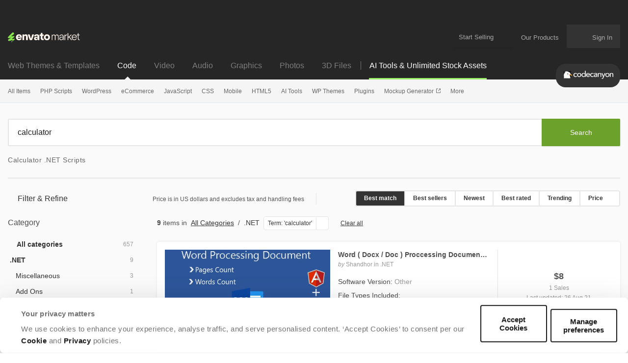

--- FILE ---
content_type: text/html; charset=utf-8
request_url: https://codecanyon.net/category/net?term=calculator
body_size: 38232
content:
<!DOCTYPE html>
<html lang="en">
<head>
  <meta charset="utf-8">
  <link rel="preload" href="https://assets.market-storefront.envato-static.com/storefront/assets/styles-4a45d6c22165d4b929f166a7a95cedfd4be8ae509257b153d5d388b5e42fe0f8.css" as="style" type="text/css">
  <link rel="preload" href="https://market-resized.envatousercontent.com/previews/files/298366075/Inline-Preview.jpg?w=590&amp;h=300&amp;cf_fit=crop&amp;crop=top&amp;format=auto&amp;q=85&amp;s=0f00d5b6bf00ac2364cd281a685be21a55e1661c3d3dd5d138e6a72fa520f10f" as="image">
<link rel="stylesheet" href="https://assets.market-storefront.envato-static.com/storefront/assets/styles-4a45d6c22165d4b929f166a7a95cedfd4be8ae509257b153d5d388b5e42fe0f8.css" media="all" data-turbo-track="reload" />
  <link rel="preconnect" href="//market-resized.envatousercontent.com" crossorigin>
  <link rel="dns-prefetch" href="//market-resized.envatousercontent.com">
  <link rel="preconnect" href="//assets.market-storefront.envato-static.com" crossorigin>
  <link rel="dns-prefetch" href="//assets.market-storefront.envato-static.com">
  <link rel="preconnect" href="//consentcdn.cookiebot.com" crossorigin>
  <link rel="dns-prefetch" href="//consentcdn.cookiebot.com">

    <script>
//<![CDATA[
    window.datadogEnvironment = 'production'
    window.datadogSampleRate = 2
    window.datadogVersion = '1963529471140e7a65a95236b7f6ce7b485ec343'

//]]>
</script>
  <script src="https://assets.market-storefront.envato-static.com/storefront/assets/datadog-56d45be7c9286ab94f18842d64184f5d62d765cfbdea44dd7f7224e4ffd32832.js" crossorigin="anonymous"></script>
  <title>Calculator .NET Scripts | CodeCanyon</title>
<meta name="description" content="Get 9 calculator .NET scripts on CodeCanyon such as Word ( Docx / Doc ) Proccessing Document - Pages Count / Words Count / Angular 9 &amp;amp; .Net Core, Money Exchanger - Money Exchange System, EzziEms | Employee Management system">
<meta property="og:title" content="Calculator .NET Scripts | CodeCanyon">
<meta property="og:description" content="Get 9 calculator .NET scripts on CodeCanyon such as Word ( Docx / Doc ) Proccessing Document - Pages Count / Words Count / Angular 9 &amp;amp; .Net Core, Money Exchanger - Money Exchange System, EzziEms | Employee Management system">
<meta property="og:type" content="website">
<meta property="og:site_name" content="CodeCanyon">
<meta property="og:image" content="https://assets.market-storefront.envato-static.com/storefront/assets/og-images/codecanyon-8a958e908fbb5bac5e54b32ca329c7d31b9e134bad20fb2ea1f1531701ca0561.png">
  <meta name="robots" content="noindex, nofollow">
<meta name="bingbot" content="nocache">

  <meta property="fb:admins" content="580836304">
<meta name="yandex-verification" content="58faa6ff34c071e6">
<meta name="baidu-site-verification" content="x0xoFSsC7y">
<meta name="msvalidate.01" content="671616CA558AF093483E9570081ACD21">

<link rel="icon" type="image/ico" href="https://assets.market-storefront.envato-static.com/storefront/assets/favicons/favicon-683776860a73328fbfb90221f38228ae31fd55217f17b0fdba2daa1727c47dbd.ico">
<link rel="apple-touch-icon-precomposed" sizes="144x144" href="https://assets.market-storefront.envato-static.com/storefront/assets/favicons/apple-touch-icon-144x144-precomposed-a2606626583ce37053a6dca090b0b0d3a9483148984d8006645e267620fd14f8.png">
<link rel="apple-touch-icon-precomposed" sizes="114x114" href="https://assets.market-storefront.envato-static.com/storefront/assets/favicons/apple-touch-icon-114x114-precomposed-1486df5684777065c578079fd79ca115b237a6442c34a9933f301c2441fbac6f.png">
<link rel="apple-touch-icon-precomposed" sizes="72x72" href="https://assets.market-storefront.envato-static.com/storefront/assets/favicons/apple-touch-icon-72x72-precomposed-1b00bb9e3922f5db75e20ee89b8b235c613bb16de8724542f9d23efab119c3ce.png">
<link rel="apple-touch-icon-precomposed" href="https://assets.market-storefront.envato-static.com/storefront/assets/favicons/apple-touch-icon-precomposed-a2606626583ce37053a6dca090b0b0d3a9483148984d8006645e267620fd14f8.png">

  <script type="text/javascript" data-turbo-eval="false">
  window.addEventListener("CookiebotOnDialogDisplay", (event) => {
    const cookieDialog = event.srcElement.CookieConsentDialog.DOM
    cookieDialog.dataset.turbo = false
  })
</script>
<script src="https://consent.cookiebot.com/uc.js" data-cbid="d10f7659-aa82-4007-9cf1-54a9496002bf" data-georegions="{&quot;region&quot;:&quot;US&quot;,&quot;cbid&quot;:&quot;d9683f70-895f-4427-97dc-f1087cddf9d8&quot;}" defer="defer" id="Cookiebot"></script>


  <meta content="origin-when-cross-origin" name="referrer">
  <meta http-equiv="X-UA-Compatible" content="IE=edge">
  <meta name="viewport" content="width=device-width, initial-scale=1">
  <meta name="theme-color" content="#333333">

  <meta name="sso_server_domain" content="https://account.envato.com">
  <meta name="sso_client_key" content="codecanyon">
  <meta name="revision" content="1963529471140e7a65a95236b7f6ce7b485ec343">

  <meta name="csrf-param" content="authenticity_token" />
  <meta name="csrf-token">
  
  
  

  
  <script type="application/ld+json">
{"@context":"https://schema.org","@type":"OnlineBusiness","name":"Codecanyon","alternateName":"Envato Market","url":"https://codecanyon.net","logo":"https://assets.market-storefront.envato-static.com/storefront/assets/logos/envato-market-black-e1a82c06abeaebefed5ef0159102a06cd996de649ea62018b395978c09cd1edc.svg","description":"CodeCanyon is a leading marketplace where developers and businesses can buy and sell ready-to-use code, scripts, plugins, and app templates for web and mobile development, offering thousands of high-quality, reviewed items that help streamline projects and reduce development time.","contactPoint":{"@type":"ContactPoint","contactType":"Customer Support","url":"https://help.market.envato.com/hc/en-us","availableLanguage":["English"],"areaServed":"Worldwide"},"address":{"@type":"PostalAddress","postOfficeBoxNumber":"16122","streetAddress":"Collins Street West","addressLocality":"Melbourne","addressRegion":"Victoria","postalCode":"8007","addressCountry":"AU"},"parentOrganization":[{"@type":"Organization","name":"Envato","url":"https://elements.envato.com/"}]}
</script>

  <script>
//<![CDATA[
  var rollbarClientToken = "0924cd7a408b49498096b5c1ade65966"
  var rollbarEnvironment = "production"

//]]>
</script>

  <script>
//<![CDATA[
    var gtmConfig = {}

//]]>
</script><script src="https://assets.market-storefront.envato-static.com/storefront/assets/gtm_measurements-101855c4e1e7a110f900a5f3a9cc2c5377d218b62dfded55bf5b351ea9bfe089.js" data-turbo-track="reload" defer="defer" nonce="true"></script>


  <script src="https://assets.market-storefront.envato-static.com/storefront/assets/rollbar-366bfbacb6164614a4a255eeb0c59edccb4a5d3c836c724c6534927a5867ac2e.js" crossorigin="anonymous" data-turbo-track="reload" defer="defer"></script>
  <script src="https://assets.market-storefront.envato-static.com/storefront/assets/legacy-dc4e345dc4f1681c7ccb13cf6984fb831a738b5721eecdf93394a59ae47b5e20.js" crossorigin="anonymous" data-turbo-track="reload" nomodule="nomodule"></script>
  <script src="https://assets.market-storefront.envato-static.com/storefront/assets/application-2bfbbbed706e0d3e91ef992804fa1fe4d283382e924745224f9139ba570922ab.js" crossorigin="anonymous" data-turbo-track="reload" defer="defer"></script>
</head>
<body
  class="no-js color-scheme-light"
  data-controller="yes-js favorites-loader auto-sign-in impression-tracker"
  data-analytics-context="body"
  data-google-tag-manager-marketing-id="GTM-KGCDGPL6"
  data-google-tag-manager-statistics-id="GTM-W8KL5Q5"
  data-google-tag-manager-marketing-env-params=""
  data-google-tag-manager-statistics-env-params=""
  data-site="codecanyon"
  data-site-domain="codecanyon.net"
  
>
  <noscript>
  <iframe
    src="https://www.googletagmanager.com/ns.html?id=GTM-KGCDGPL6"
    height="0"
    width="0"
    style="display:none;visibility:hidden"
  >
  </iframe>
</noscript>

  <noscript>
  <iframe
    src="https://www.googletagmanager.com/ns.html?id=GTM-W8KL5Q5"
    height="0"
    width="0"
    style="display:none;visibility:hidden"
  >
  </iframe>
</noscript>


  <script>
//<![CDATA[
  (function() {
    function normalizeAttributeValue(value) {
      if (value === undefined) return undefined
      if (value === null) return undefined

      let normalizedValue

      if (Array.isArray(value)) {
        normalizedValue = normalizedValue || value
          .map(normalizeAttributeValue)
          .filter(Boolean)
          .join(', ')
      }

      normalizedValue = normalizedValue || value
        .toString()
        .toLowerCase()
        .trim()
        .replace(/&amp;/g, '&')
        .replace(/&#39;/g, "'")
        .replace(/\s+/g, ' ')

      if (normalizedValue === '') return undefined
      return normalizedValue
    }

    function parseSignedInUserIdsFromCookie() {
      if (!document.cookie) return { envatoId: undefined, marketId: undefined };

      var prefix = "statistics_info=";
      var cookie = document.cookie.split('; ').find(function(part) {
        return part.startsWith(prefix);
      })

      if (cookie === undefined) return { envatoId: undefined, marketId: undefined };

      var ids = decodeURIComponent(cookie.substring(prefix.length)).split(":");

      return { envatoId: ids[0], marketId: ids[1] };
    }

    if (document.documentElement.hasAttribute('data-turbo-preview')) return

    window.dataLayer = window.dataLayer || [];

    var gaParam = (new URL(window.location)).searchParams.get("_ga")
    var signedInUserIds = parseSignedInUserIdsFromCookie();
    var categoryAttributes = JSON.parse('{"custom_item_category":"nettermcalculator"}');
    var pageAttributes = {
      app_name: normalizeAttributeValue('market-storefront'),
      app_env: normalizeAttributeValue('production'),
      app_version: normalizeAttributeValue('1963529471140e7a65a95236b7f6ce7b485ec343'),
      page_type: normalizeAttributeValue('item catalogue'),
      page_location: window.location.href,
      page_referrer: document.referrer,
      page_title: document.title,
      ga_param: normalizeAttributeValue(gaParam ? '_ga='+gaParam : undefined),
      event_attributes: null,
      user_attributes: {
        user_id: normalizeAttributeValue(signedInUserIds.envatoId),
        market_user_id: normalizeAttributeValue(signedInUserIds.marketId),
      },
      ...categoryAttributes
    };
    dataLayer.push(pageAttributes)

    dataLayer.push({
      event: 'analytics_ready',
      event_attributes: {
        event_type: 'user',
        custom_timestamp: Date.now()
      }
    })
  })();

//]]>
</script>

  <a class="layouts-application_layout__skipLink" data-controller="skip-link" data-action="click->skip-link#skipToMain" href="javascript:void(0)">Skip to content</a>
    <div class="shared-global_header-global_header_component__headerWrapper" role="banner">
    <div class="shared-global_header-global_header_component__desktopHeader shared-global_header-global_header_component__bannerPlaceholder">
      <div class="shared-global_header-logo_bar_component__headerTopWrapper">
  <div class="shared-global_header-logo_bar_component__gridWideSection">
    <a href="/" class="shared-global_header-logo_bar_component__logoImageWrapper">
      <img src="https://assets.market-storefront.envato-static.com/storefront/assets/logos/envato-market-0c6ef0bdbf918a098bf915273cd4ca39cb1afd7992deef185dafe33b2c623b2f.svg" height="20" alt="Envato Market logo" />
      <span class="shared-global_header-logo_bar_component__hiddenText">Envato Market</span>
    </a>
    <nav class="shared-global_header-logo_bar_component__nav" aria-label="account" data-turbo="false">
      <a class="shared-global_header-logo_bar_component__menuLink" href="https://author.envato.com">
        Start Selling
      </a>
      <div class="shared-global_header-dropdown_component__guestUserMenuWrapper" data-turbo="false">
      <a class="shared-global_header-our_products_component__ourProductMenuLink" href="#">
      <span class="shared-global_header-our_products_component__menuDropdownIconWrapper">
        <svg width='100%' height='100%'>
  <use xlink:href='/storefront/assets/icon_spritesheet-2c8173174a30370958101e9b5e0dc4a0503c16573b4e2c0961245849681b052e.svg#dialer'></use>
</svg>

      </span>
      <span class="shared-global_header-our_products_component__menuLinkText">Our Products</span>
    </a>

  <div class="shared-global_header-dropdown_component__dropdownWrapper">
    <div class="shared-global_header-dropdown_component__dropdown">
          <nav class="shared-global_header-our_products_component__dropdownListWrapper" aria-label="our products">
        <a
          class="shared-global_header-our_products_component__dropdownLink"
          title="The unlimited creative subscription"
          rel="noopener"
          target="_blank"
          href="https://elements.envato.com/?utm_source=envatomarket&amp;utm_medium=promos&amp;utm_campaign=elements_mkt-headernav_our_products_26AUG2024&amp;utm_content=headernav"
          data-impression-tracker-target="promotion"
          data-analytics-view-payload="{&quot;eventName&quot;:&quot;view_promotion&quot;,&quot;eventType&quot;:&quot;user&quot;,&quot;contextDetail&quot;:&quot;product picker&quot;,&quot;ecommerce&quot;:{&quot;promotionId&quot;:&quot;elements_mkt-headernav_our_products_26AUG2024&quot;,&quot;promotionName&quot;:&quot;elements_mkt-headernav_our_products_26AUG2024&quot;,&quot;promotionType&quot;:&quot;elements referral&quot;}}"
          data-analytics-click-payload="{&quot;eventName&quot;:&quot;select_promotion&quot;,&quot;eventType&quot;:&quot;user&quot;,&quot;contextDetail&quot;:&quot;product picker&quot;,&quot;ecommerce&quot;:{&quot;promotionId&quot;:&quot;elements_mkt-headernav_our_products_26AUG2024&quot;,&quot;promotionName&quot;:&quot;elements_mkt-headernav_our_products_26AUG2024&quot;,&quot;promotionType&quot;:&quot;elements referral&quot;}}"
        >
          <div class="shared-global_header-our_products_component__dropdownLinkLogo">
            <img loading="lazy" alt="Envato Elements" height="16" src="https://assets.market-storefront.envato-static.com/storefront/assets/logos/envato-elements-e1a82c06abeaebefed5ef0159102a06cd996de649ea62018b395978c09cd1edc.svg" />
          </div>
          <span class="shared-global_header-our_products_component__dropdownText">The unlimited creative subscription</span>
        </a>
        <a
          class="shared-global_header-our_products_component__dropdownLink"
          title="Free creative tutorials and courses"
          rel="noopener"
          target="_blank"
          href="https://tutsplus.com/?utm_source=envatomarket&amp;utm_medium=promos&amp;utm_campaign=tutsplus_mkt-headernav_our_products_26AUG2024&amp;utm_content=headernav"
        >
          <div class="shared-global_header-our_products_component__dropdownLinkLogo">
            <img loading="lazy" alt="Envato Tuts+" height="16" src="https://assets.market-storefront.envato-static.com/storefront/assets/logos/envato-tutsplus-e2d6fc98c47f1e35aa7ca0b06afc8d21e7951b59c468608472334ef6014743fd.svg" />
          </div>
          <span class="shared-global_header-our_products_component__dropdownText">Free creative tutorials and courses</span>
        </a>
        <a
          class="shared-global_header-our_products_component__dropdownLink"
          title="Customize mockups, design and video"
          rel="noopener"
          target="_blank"
          href="https://placeit.net/?utm_source=envatomarket&amp;utm_medium=promos&amp;utm_campaign=placeit_mkt-headernav_our_products_26AUG2024&amp;utm_content=headernav"
          data-impression-tracker-target="promotion"
          data-analytics-view-payload="{&quot;eventName&quot;:&quot;view_promotion&quot;,&quot;eventType&quot;:&quot;user&quot;,&quot;contextDetail&quot;:&quot;product picker&quot;,&quot;ecommerce&quot;:{&quot;promotionId&quot;:&quot;placeit_mkt-headernav_our_products_26AUG2024&quot;,&quot;promotionName&quot;:&quot;placeit_mkt-headernav_our_products_26AUG2024&quot;,&quot;promotionType&quot;:&quot;&quot;}}"
          data-analytics-click-payload="{&quot;eventName&quot;:&quot;select_promotion&quot;,&quot;eventType&quot;:&quot;user&quot;,&quot;contextDetail&quot;:&quot;product picker&quot;,&quot;ecommerce&quot;:{&quot;promotionId&quot;:&quot;placeit_mkt-headernav_our_products_26AUG2024&quot;,&quot;promotionName&quot;:&quot;placeit_mkt-headernav_our_products_26AUG2024&quot;,&quot;promotionType&quot;:&quot;&quot;}}"
        >
          <div class="shared-global_header-our_products_component__dropdownLinkLogo">
            <img loading="lazy" alt="Envato Placeit" height="16" src="https://assets.market-storefront.envato-static.com/storefront/assets/logos/envato-placeit-8320463adc8087b3a88d83e0529f594c02741a33a3d1b19a47cdf947c43083b2.svg" />
          </div>
          <span class="shared-global_header-our_products_component__dropdownText">Customize mockups, design and video</span>
        </a>
    </nav>
    <div class="shared-global_header-our_products_component__navFooter">
      Join the
      <a class="shared-global_header-our_products_component__footerLink"
         href="https://community.envato.com"
         target="_blank"
         rel="noopener">Envato community</a>
    </div>

    </div>
  </div>
</div>

      <span class="shared-global_header-logo_bar_component__userCartWrapper">
        <a
  class="shared-global_header-cart_link_component__root"
  href="/cart"
  title="Cart"
  id="cart-link-desktop"
  data-turbo-permanent
  data-turbo="false"
>
  <span class="shared-global_header-cart_link_component__userCartIcon">
    <svg width='100%' height='100%'>
  <use xlink:href='/storefront/assets/icon_spritesheet-2c8173174a30370958101e9b5e0dc4a0503c16573b4e2c0961245849681b052e.svg#cart'></use>
</svg>

  </span>
  <span class="shared-global_header-cart_link_component__userCartCount"
        data-controller="cart-icon"
        data-action="cartStoreUpdated@window->cart-icon#updateFromStore"
  ></span>
</a>

      </span>
      <span
        class="shared-global_header-logo_bar_component__usernameWrapper"
        id="tlp-header-user-nav"
        data-turbo-permanent
        data-controller="fragment-loader"
        data-fragment-loader-session-required-value="true"
        data-fragment-loader-url-value="/my/user_nav"
      >
        <div class="shared-global_header-dropdown_component__guestUserMenuWrapper shared-global_header-dropdown_component__disabled" data-turbo="false">
  
      <a class="shared-global_header-user_nav_component__guestUserMenuLink"
        href="/sign_in"
        data-turbo="false"
        data-controller="modal-commander"
        data-action="modal-commander#open"
        data-modal-commander-url-value="/storefront/sign_in"
      >
        <span class="shared-global_header-user_nav_component__guestUserMenuText">Sign In</span>
      </a>


  <div class="shared-global_header-dropdown_component__dropdownWrapper">
    <div class="shared-global_header-dropdown_component__dropdown">
      
    </div>
  </div>
</div>

      </span>
    </nav>
  </div>
</div>

      <div class="shared-global_header-mobile_menu_component__headerTopMobileWrapper" data-controller="mobile-menu">
  <div class="shared-global_header-mobile_menu_component__headerMobile">

    <div class="shared-global_header-mobile_menu_component__accountButton">
      <div>
  <div class="shared-global_header-cart_mini_link_component__cartButton">
    <a class="shared-global_header-cart_mini_link_component__linkButton"
       href="/cart"
       title="Cart"
       data-turbo="false">

      <span class="shared-global_header-cart_mini_link_component__userCartIcon">
        <svg width='100%' height='100%'>
  <use xlink:href='/storefront/assets/icon_spritesheet-2c8173174a30370958101e9b5e0dc4a0503c16573b4e2c0961245849681b052e.svg#cart_mobile'></use>
</svg>

      </span>
      <span class="shared-global_header-cart_mini_link_component__userCartCount"
            data-controller="cart-icon"
            data-action="cartStoreUpdated@window->cart-icon#updateFromStore"
      ></span>
    </a>
  </div>
</div>

      <a class="shared-global_header-mobile_menu_component__linkButton"
         title="Open account menu"
         data-action="click->mobile-menu#openUserMenu"
         href="#">
        <span class="shared-global_header-mobile_menu_component__linkIcon">
          <svg width='100%' height='100%'>
  <use xlink:href='/storefront/assets/icon_spritesheet-2c8173174a30370958101e9b5e0dc4a0503c16573b4e2c0961245849681b052e.svg#person'></use>
</svg>

        </span>
      </a>
    </div>

    <div class="shared-global_header-mobile_menu_component__categoriesButton">
      <a class="shared-global_header-mobile_menu_component__linkButton"
         title="Open site menu"
         data-action="click->mobile-menu#openCategoriesMenu"
         href="#">
        <span class="shared-global_header-mobile_menu_component__linkIcon">
          <svg width='100%' height='100%'>
  <use xlink:href='/storefront/assets/icon_spritesheet-2c8173174a30370958101e9b5e0dc4a0503c16573b4e2c0961245849681b052e.svg#hamburger'></use>
</svg>

        </span>
      </a>
    </div>

    <div>
      <a class="shared-global_header-mobile_menu_component__baseLogo" href="/">
        <picture>
          <source srcset="https://assets.market-storefront.envato-static.com/storefront/assets/logos/codecanyon-09299c50d79dfe5cf129eeceacec330b0ee24ed7bf51a19aea3cb0112e2d4de0.webp" type="image/webp">
          <img loading="lazy"
               src="https://assets.market-storefront.envato-static.com/storefront/assets/logos/codecanyon-f02914a18facfc9c3d14d4028cd87731c1541c11c16a891831b8bce05f92b4d8.png"
               alt="CodeCanyon"
               class="shared-global_header-mobile_menu_component__logo">
        </picture>
      </a>
    </div>

  </div>

  <div class="shared-global_header-mobile_menu_component__offCanvasBackground" data-mobile-menu-target="categoriesMenu" >
    <div class="shared-global_header-mobile_menu_component__overlay" data-action="click->mobile-menu#closeMenu"></div>
    <template data-mobile-menu-target="categoriesTemplate">
      <div class="shared-global_header-mobile_menu_component__offCanvasWrapper"
        data-controller="impression-tracker"
      >
        <div class="shared-global_header-mobile_menu_component__offCanvasLeftContainer">
          <button class="shared-global_header-mobile_menu_component__canvasToggle" data-action="click->mobile-menu#closeMenu">
            <svg fill="currentColor" preserveAspectRatio="xMidYMid meet" height="14px" width="14px" viewBox="0 0 10 10" style="vertical-align: middle;">
              <title id="Close">Close</title>
              <g>
                <path d="M9.888641,1.2053571 C9.962881,1.2797623 10,1.3690471 10,1.4732143 C10,1.5773815 9.962881,1.6666663 9.888641,1.7410714 L6.904232,4.7321429 C6.829992,4.806548 6.792873,4.8958328 6.792873,5 C6.792873,5.1041672 6.829992,5.193452 6.904232,5.2678571 L9.86637,8.2589286 C9.955457,8.3333337 10,8.4226185 10,8.5267857 C10,8.6309529 9.955457,8.7202377 9.86637,8.7946429 L8.797327,9.8883929 C8.723088,9.962798 8.63029,10 8.518931,10 C8.407572,10 8.314774,9.962798 8.240535,9.8883929 L5.278396,6.8973214 C5.204157,6.8229163 5.111359,6.7857143 5,6.7857143 C4.888641,6.7857143 4.795843,6.8229163 4.721604,6.8973214 L1.737194,9.8883929 C1.662954,9.962798 1.573868,10 1.469933,10 C1.365998,10 1.276912,9.962798 1.202673,9.8883929 L0.111359,8.7946429 C0.037119,8.7202377 0,8.6309529 0,8.5267857 C0,8.4226185 0.037119,8.3333337 0.111359,8.2589286 L3.095768,5.2678571 C3.170008,5.193452 3.207127,5.1041672 3.207127,5 C3.207127,4.8958328 3.170008,4.806548 3.095768,4.7321429 L0.111359,1.7410714 C0.037119,1.6666663 0,1.5736613 0,1.4620536 C0,1.3504459 0.037119,1.2574408 0.111359,1.1830357 L1.202673,0.1116071 C1.276912,0.037202 1.36971,0 1.481069,0 C1.592428,0 1.685226,0.037202 1.759465,0.1116071 L4.721604,3.1026786 C4.795843,3.1770837 4.888641,3.2142857 5,3.2142857 C5.111359,3.2142857 5.204157,3.1770837 5.278396,3.1026786 L8.262806,0.1116071 C8.337046,0.037202 8.426132,0 8.530067,0 C8.634002,0 8.723088,0.037202 8.797327,0.1116071 L9.888641,1.2053571 Z"></path>
              </g>
            </svg>
          </button>
          <div class="shared-global_header-mobile_menu_component__logoImageWrapper">
            <a class="shared-global_header-mobile_menu_component__logoImageLink" href="/">
              <img alt="CodeCanyon" src="https://assets.market-storefront.envato-static.com/storefront/assets/logos/envato-market-0c6ef0bdbf918a098bf915273cd4ca39cb1afd7992deef185dafe33b2c623b2f.svg" height="15" />
              <span class="shared-global_header-mobile_menu_component__hiddenText">Envato Market</span>
            </a>
          </div>
          <div data-controller="toggler">
  <div class="shared-global_header-mobile_markets_nav_component__currentSiteSectionWrapper shared-global_header-mobile_markets_nav_component__codecanyonWrapper">
    <div class="shared-global_header-mobile_markets_nav_component__currentSiteSpan">Code</div>
    <div
      class="shared-global_header-mobile_markets_nav_component__mainMenuToggle"
      data-toggler-target="toggle"
      data-toggler-expanded-class="shared-global_header-mobile_markets_nav_component__expanded"
      data-action="click->toggler#toggle"
    >
      <svg width='100%' height='100%'>
  <use xlink:href='/storefront/assets/icon_spritesheet-2c8173174a30370958101e9b5e0dc4a0503c16573b4e2c0961245849681b052e.svg#arrow_fill_down'></use>
</svg>

    </div>
  </div>
  <div
    class="shared-global_header-mobile_markets_nav_component__sitesMenuWrapper"
    data-toggler-target="toggle"
    data-toggler-expanded-class="shared-global_header-mobile_markets_nav_component__expanded"
  >
      <a class="shared-global_header-mobile_markets_nav_component__siteLink" href="https://themeforest.net/?auto_signin=true">
        <span class="shared-global_header-mobile_markets_nav_component__siteLinkText">Web Themes &amp; Templates</span>
</a>      <a class="shared-global_header-mobile_markets_nav_component__siteLink" href="https://videohive.net/?auto_signin=true">
        <span class="shared-global_header-mobile_markets_nav_component__siteLinkText">Video</span>
</a>      <a class="shared-global_header-mobile_markets_nav_component__siteLink" href="https://audiojungle.net/?auto_signin=true">
        <span class="shared-global_header-mobile_markets_nav_component__siteLinkText">Audio</span>
</a>      <a class="shared-global_header-mobile_markets_nav_component__siteLink" href="https://graphicriver.net/?auto_signin=true">
        <span class="shared-global_header-mobile_markets_nav_component__siteLinkText">Graphics</span>
</a>      <a class="shared-global_header-mobile_markets_nav_component__siteLink" href="https://photodune.net/?auto_signin=true">
        <span class="shared-global_header-mobile_markets_nav_component__siteLinkText">Photos</span>
</a>      <a class="shared-global_header-mobile_markets_nav_component__siteLink" href="https://3docean.net/?auto_signin=true">
        <span class="shared-global_header-mobile_markets_nav_component__siteLinkText">3D Files</span>
</a>  </div>
</div>

          <div class="shared-global_header-mobile_menu_search_component__root shared-global_header-mobile_menu_search_component__noBorder">
  <form
    role="search"
    method="get"
    action="/search"
    data-controller="search-event"
    data-action="submit->search-event#submit">
   <div class="shared-global_header-mobile_menu_search_component__searchInlineElement"></div>
    <div class="shared-global_header-mobile_menu_search_component__form">
      <div class="shared-global_header-mobile_menu_search_component__inputWrapper">
        <input
          type="search"
          aria-label="search"
          class="shared-global_header-mobile_menu_search_component__input"
          name="term"
          placeholder="Search"
          role="search"
          value=""
          data-search-event-target="input">
      </div>
      <button class="shared-global_header-mobile_menu_search_component__searchButton" type="submit">
        <svg fill="currentColor" preserveAspectRatio="xMidYMid meet" height="1em" width="1em" viewBox="0 0 512 512" title="search" style="vertical-align: middle;">
          <title>search</title>
          <g>
            <path d="M507.5 469.3c0 10.5-3.8 19.5-11.5 27.2s-16.7 11.5-27.2 11.5c-10.9 0-20-3.8-27.2-11.5l-103.7-103.4c-36.1 25-76.3 37.5-120.6 37.5-28.8 0-56.4-5.6-82.7-16.8s-49-26.3-68-45.3-34.2-41.7-45.3-68c-11.2-26.3-16.8-53.9-16.8-82.7s5.6-56.4 16.8-82.7 26.3-49 45.3-68 41.7-34.2 68-45.3c26.3-11.2 53.9-16.8 82.7-16.8s56.4 5.6 82.7 16.8c26.3 11.2 49 26.3 68 45.3s34.2 41.7 45.3 68c11.2 26.3 16.8 53.9 16.8 82.7 0 44.3-12.5 84.5-37.5 120.6l103.7 103.7c7.5 7.5 11.2 16.5 11.2 27.2zm-154.8-251.5c0-37.3-13.2-69.2-39.8-95.7-26.5-26.5-58.4-39.8-95.7-39.8s-69.2 13.3-95.7 39.8-39.8 58.4-39.8 95.7 13.2 69.2 39.8 95.7c26.5 26.5 58.4 39.8 95.7 39.8s69.2-13.2 95.7-39.8c26.6-26.5 39.8-58.4 39.8-95.7z"></path>
          </g>
        </svg>
      </button>
    </div>
  </form>
</div>

            <div data-controller="toggler">
    <a class="shared-global_header-categories_mobile_menu_component__linkRow"
      href="/category/all"
      data-turbo="true"
      data-action="click-&gt;toggler#toggle"
      data-toggler-target="toggle"
      data-toggler-expanded-class="shared-global_header-categories_mobile_menu_component__expanded"
      target="_self"
    >
      <div class="shared-global_header-categories_mobile_menu_component__link shared-global_header-categories_mobile_menu_component__linkRow">
        All Items
      </div>
        <div class="shared-global_header-categories_mobile_menu_component__icon">
          <svg width='100%' height='100%'>
  <use xlink:href='/storefront/assets/icon_spritesheet-2c8173174a30370958101e9b5e0dc4a0503c16573b4e2c0961245849681b052e.svg#arrow_fill_down'></use>
</svg>

        </div>
    </a>

      <nav data-toggler-target="toggle"
           data-toggler-expanded-class="shared-global_header-categories_mobile_menu_component__expanded"
           class="shared-global_header-categories_mobile_menu_component__subLinks">
          <a href="/top-sellers"
             target="_self"
            data-turbo="true"
            class="shared-global_header-categories_mobile_menu_component__link shared-global_header-categories_mobile_menu_component__sub"
            data-action="click->mobile-menu#closeMenu"
          >
            Popular Files
          </a>
          <a href="/feature"
             target="_self"
            data-turbo="true"
            class="shared-global_header-categories_mobile_menu_component__link shared-global_header-categories_mobile_menu_component__sub"
            data-action="click->mobile-menu#closeMenu"
          >
            Featured Files
          </a>
          <a href="/search?date=this-month&amp;sort=sales"
             target="_self"
            data-turbo="true"
            class="shared-global_header-categories_mobile_menu_component__link shared-global_header-categories_mobile_menu_component__sub"
            data-action="click->mobile-menu#closeMenu"
          >
            Top New Files
          </a>
          <a href="/follow_feed"
             target="_self"
            data-turbo="false"
            class="shared-global_header-categories_mobile_menu_component__link shared-global_header-categories_mobile_menu_component__sub"
            data-action="click->mobile-menu#closeMenu"
          >
            Follow Feed
          </a>
          <a href="/authors/top"
             target="_self"
            data-turbo="false"
            class="shared-global_header-categories_mobile_menu_component__link shared-global_header-categories_mobile_menu_component__sub"
            data-action="click->mobile-menu#closeMenu"
          >
            Top Authors
          </a>
          <a href="/page/top_new_sellers"
             target="_self"
            data-turbo="false"
            class="shared-global_header-categories_mobile_menu_component__link shared-global_header-categories_mobile_menu_component__sub"
            data-action="click->mobile-menu#closeMenu"
          >
            Top New Authors
          </a>
          <a href="/collections"
             target="_self"
            data-turbo="false"
            class="shared-global_header-categories_mobile_menu_component__link shared-global_header-categories_mobile_menu_component__sub"
            data-action="click->mobile-menu#closeMenu"
          >
            Public Collections
          </a>
          <a href="/category"
             target="_self"
            data-turbo="false"
            class="shared-global_header-categories_mobile_menu_component__link shared-global_header-categories_mobile_menu_component__sub"
            data-action="click->mobile-menu#closeMenu"
          >
            View All Categories
          </a>
      </nav>
  </div>
  <div data-controller="toggler">
    <a class="shared-global_header-categories_mobile_menu_component__linkRow"
      href="/category/php-scripts"
      data-turbo="true"
      data-action="click-&gt;toggler#toggle"
      data-toggler-target="toggle"
      data-toggler-expanded-class="shared-global_header-categories_mobile_menu_component__expanded"
      target="_self"
    >
      <div class="shared-global_header-categories_mobile_menu_component__link shared-global_header-categories_mobile_menu_component__linkRow">
        PHP Scripts
      </div>
        <div class="shared-global_header-categories_mobile_menu_component__icon">
          <svg width='100%' height='100%'>
  <use xlink:href='/storefront/assets/icon_spritesheet-2c8173174a30370958101e9b5e0dc4a0503c16573b4e2c0961245849681b052e.svg#arrow_fill_down'></use>
</svg>

        </div>
    </a>

      <nav data-toggler-target="toggle"
           data-toggler-expanded-class="shared-global_header-categories_mobile_menu_component__expanded"
           class="shared-global_header-categories_mobile_menu_component__subLinks">
          <a href="/category/php-scripts"
             target="_self"
            data-turbo="false"
            class="shared-global_header-categories_mobile_menu_component__link shared-global_header-categories_mobile_menu_component__sub"
            data-action="click->mobile-menu#closeMenu"
          >
            Show all PHP Scripts
          </a>
          <a href="/popular_item/by_category?category=php-scripts"
             target="_self"
            data-turbo="true"
            class="shared-global_header-categories_mobile_menu_component__link shared-global_header-categories_mobile_menu_component__sub"
            data-action="click->mobile-menu#closeMenu"
          >
            Popular Items
          </a>
          <a href="/category/php-scripts/add-ons"
             target="_self"
            data-turbo="true"
            class="shared-global_header-categories_mobile_menu_component__link shared-global_header-categories_mobile_menu_component__sub"
            data-action="click->mobile-menu#closeMenu"
          >
            Add-ons
          </a>
          <a href="/category/php-scripts/calendars"
             target="_self"
            data-turbo="true"
            class="shared-global_header-categories_mobile_menu_component__link shared-global_header-categories_mobile_menu_component__sub"
            data-action="click->mobile-menu#closeMenu"
          >
            Calendars
          </a>
          <a href="/category/php-scripts/countdowns"
             target="_self"
            data-turbo="true"
            class="shared-global_header-categories_mobile_menu_component__link shared-global_header-categories_mobile_menu_component__sub"
            data-action="click->mobile-menu#closeMenu"
          >
            Countdowns
          </a>
          <a href="/category/php-scripts/database-abstractions"
             target="_self"
            data-turbo="true"
            class="shared-global_header-categories_mobile_menu_component__link shared-global_header-categories_mobile_menu_component__sub"
            data-action="click->mobile-menu#closeMenu"
          >
            Database Abstractions
          </a>
          <a href="/category/php-scripts/forms"
             target="_self"
            data-turbo="true"
            class="shared-global_header-categories_mobile_menu_component__link shared-global_header-categories_mobile_menu_component__sub"
            data-action="click->mobile-menu#closeMenu"
          >
            Forms
          </a>
          <a href="/category/php-scripts/help-and-support-tools"
             target="_self"
            data-turbo="true"
            class="shared-global_header-categories_mobile_menu_component__link shared-global_header-categories_mobile_menu_component__sub"
            data-action="click->mobile-menu#closeMenu"
          >
            Help and Support Tools
          </a>
          <a href="/category/php-scripts/images-and-media"
             target="_self"
            data-turbo="true"
            class="shared-global_header-categories_mobile_menu_component__link shared-global_header-categories_mobile_menu_component__sub"
            data-action="click->mobile-menu#closeMenu"
          >
            Images and Media
          </a>
          <a href="/category/php-scripts/loaders-and-uploaders"
             target="_self"
            data-turbo="true"
            class="shared-global_header-categories_mobile_menu_component__link shared-global_header-categories_mobile_menu_component__sub"
            data-action="click->mobile-menu#closeMenu"
          >
            Loaders and Uploaders
          </a>
          <a href="/category/php-scripts/navigation"
             target="_self"
            data-turbo="true"
            class="shared-global_header-categories_mobile_menu_component__link shared-global_header-categories_mobile_menu_component__sub"
            data-action="click->mobile-menu#closeMenu"
          >
            Navigation
          </a>
          <a href="/category/php-scripts/news-tickers"
             target="_self"
            data-turbo="true"
            class="shared-global_header-categories_mobile_menu_component__link shared-global_header-categories_mobile_menu_component__sub"
            data-action="click->mobile-menu#closeMenu"
          >
            News Tickers
          </a>
          <a href="/category/php-scripts/polls"
             target="_self"
            data-turbo="true"
            class="shared-global_header-categories_mobile_menu_component__link shared-global_header-categories_mobile_menu_component__sub"
            data-action="click->mobile-menu#closeMenu"
          >
            Polls
          </a>
          <a href="/category/php-scripts/project-management-tools"
             target="_self"
            data-turbo="true"
            class="shared-global_header-categories_mobile_menu_component__link shared-global_header-categories_mobile_menu_component__sub"
            data-action="click->mobile-menu#closeMenu"
          >
            Project Management Tools
          </a>
          <a href="/category/php-scripts/ratings-and-charts"
             target="_self"
            data-turbo="true"
            class="shared-global_header-categories_mobile_menu_component__link shared-global_header-categories_mobile_menu_component__sub"
            data-action="click->mobile-menu#closeMenu"
          >
            Ratings and Charts
          </a>
          <a href="/category/php-scripts/search"
             target="_self"
            data-turbo="true"
            class="shared-global_header-categories_mobile_menu_component__link shared-global_header-categories_mobile_menu_component__sub"
            data-action="click->mobile-menu#closeMenu"
          >
            Search
          </a>
          <a href="/category/php-scripts/shopping-carts"
             target="_self"
            data-turbo="true"
            class="shared-global_header-categories_mobile_menu_component__link shared-global_header-categories_mobile_menu_component__sub"
            data-action="click->mobile-menu#closeMenu"
          >
            Shopping Carts
          </a>
          <a href="/category/php-scripts/social-networking"
             target="_self"
            data-turbo="true"
            class="shared-global_header-categories_mobile_menu_component__link shared-global_header-categories_mobile_menu_component__sub"
            data-action="click->mobile-menu#closeMenu"
          >
            Social Networking
          </a>
          <a href="/category/php-scripts/miscellaneous"
             target="_self"
            data-turbo="true"
            class="shared-global_header-categories_mobile_menu_component__link shared-global_header-categories_mobile_menu_component__sub"
            data-action="click->mobile-menu#closeMenu"
          >
            Miscellaneous
          </a>
      </nav>
  </div>
  <div data-controller="toggler">
    <a class="shared-global_header-categories_mobile_menu_component__linkRow"
      href="/category/wordpress"
      data-turbo="true"
      data-action="click-&gt;toggler#toggle"
      data-toggler-target="toggle"
      data-toggler-expanded-class="shared-global_header-categories_mobile_menu_component__expanded"
      target="_self"
    >
      <div class="shared-global_header-categories_mobile_menu_component__link shared-global_header-categories_mobile_menu_component__linkRow">
        WordPress
      </div>
        <div class="shared-global_header-categories_mobile_menu_component__icon">
          <svg width='100%' height='100%'>
  <use xlink:href='/storefront/assets/icon_spritesheet-2c8173174a30370958101e9b5e0dc4a0503c16573b4e2c0961245849681b052e.svg#arrow_fill_down'></use>
</svg>

        </div>
    </a>

      <nav data-toggler-target="toggle"
           data-toggler-expanded-class="shared-global_header-categories_mobile_menu_component__expanded"
           class="shared-global_header-categories_mobile_menu_component__subLinks">
          <a href="/category/wordpress"
             target="_self"
            data-turbo="false"
            class="shared-global_header-categories_mobile_menu_component__link shared-global_header-categories_mobile_menu_component__sub"
            data-action="click->mobile-menu#closeMenu"
          >
            Show all WordPress
          </a>
          <a href="/popular_item/by_category?category=wordpress"
             target="_self"
            data-turbo="true"
            class="shared-global_header-categories_mobile_menu_component__link shared-global_header-categories_mobile_menu_component__sub"
            data-action="click->mobile-menu#closeMenu"
          >
            Popular Items
          </a>
          <a href="/category/wordpress/add-ons"
             target="_self"
            data-turbo="true"
            class="shared-global_header-categories_mobile_menu_component__link shared-global_header-categories_mobile_menu_component__sub"
            data-action="click->mobile-menu#closeMenu"
          >
            Add-ons
          </a>
          <a href="/category/wordpress/advertising"
             target="_self"
            data-turbo="true"
            class="shared-global_header-categories_mobile_menu_component__link shared-global_header-categories_mobile_menu_component__sub"
            data-action="click->mobile-menu#closeMenu"
          >
            Advertising
          </a>
          <a href="/category/wordpress/calendars"
             target="_self"
            data-turbo="true"
            class="shared-global_header-categories_mobile_menu_component__link shared-global_header-categories_mobile_menu_component__sub"
            data-action="click->mobile-menu#closeMenu"
          >
            Calendars
          </a>
          <a href="/category/wordpress/ecommerce"
             target="_self"
            data-turbo="true"
            class="shared-global_header-categories_mobile_menu_component__link shared-global_header-categories_mobile_menu_component__sub"
            data-action="click->mobile-menu#closeMenu"
          >
            eCommerce
          </a>
          <a href="/attributes/compatible-with/elementor"
             target="_self"
            data-turbo="true"
            class="shared-global_header-categories_mobile_menu_component__link shared-global_header-categories_mobile_menu_component__sub"
            data-action="click->mobile-menu#closeMenu"
          >
            Elementor
          </a>
          <a href="/category/wordpress/forms"
             target="_self"
            data-turbo="true"
            class="shared-global_header-categories_mobile_menu_component__link shared-global_header-categories_mobile_menu_component__sub"
            data-action="click->mobile-menu#closeMenu"
          >
            Forms
          </a>
          <a href="/category/wordpress/forums"
             target="_self"
            data-turbo="true"
            class="shared-global_header-categories_mobile_menu_component__link shared-global_header-categories_mobile_menu_component__sub"
            data-action="click->mobile-menu#closeMenu"
          >
            Forums
          </a>
          <a href="/category/wordpress/galleries"
             target="_self"
            data-turbo="true"
            class="shared-global_header-categories_mobile_menu_component__link shared-global_header-categories_mobile_menu_component__sub"
            data-action="click->mobile-menu#closeMenu"
          >
            Galleries
          </a>
          <a href="/category/wordpress/interface-elements"
             target="_self"
            data-turbo="true"
            class="shared-global_header-categories_mobile_menu_component__link shared-global_header-categories_mobile_menu_component__sub"
            data-action="click->mobile-menu#closeMenu"
          >
            Interface Elements
          </a>
          <a href="/category/wordpress/media"
             target="_self"
            data-turbo="true"
            class="shared-global_header-categories_mobile_menu_component__link shared-global_header-categories_mobile_menu_component__sub"
            data-action="click->mobile-menu#closeMenu"
          >
            Media
          </a>
          <a href="/category/wordpress/membership"
             target="_self"
            data-turbo="true"
            class="shared-global_header-categories_mobile_menu_component__link shared-global_header-categories_mobile_menu_component__sub"
            data-action="click->mobile-menu#closeMenu"
          >
            Membership
          </a>
          <a href="/category/wordpress/newsletters"
             target="_self"
            data-turbo="true"
            class="shared-global_header-categories_mobile_menu_component__link shared-global_header-categories_mobile_menu_component__sub"
            data-action="click->mobile-menu#closeMenu"
          >
            Newsletters
          </a>
          <a href="/category/wordpress/seo"
             target="_self"
            data-turbo="true"
            class="shared-global_header-categories_mobile_menu_component__link shared-global_header-categories_mobile_menu_component__sub"
            data-action="click->mobile-menu#closeMenu"
          >
            SEO
          </a>
          <a href="/category/wordpress/social-networking"
             target="_self"
            data-turbo="true"
            class="shared-global_header-categories_mobile_menu_component__link shared-global_header-categories_mobile_menu_component__sub"
            data-action="click->mobile-menu#closeMenu"
          >
            Social Networking
          </a>
          <a href="/category/wordpress/utilities"
             target="_self"
            data-turbo="true"
            class="shared-global_header-categories_mobile_menu_component__link shared-global_header-categories_mobile_menu_component__sub"
            data-action="click->mobile-menu#closeMenu"
          >
            Utilities
          </a>
          <a href="/category/wordpress/widgets"
             target="_self"
            data-turbo="true"
            class="shared-global_header-categories_mobile_menu_component__link shared-global_header-categories_mobile_menu_component__sub"
            data-action="click->mobile-menu#closeMenu"
          >
            Widgets
          </a>
          <a href="/category/wordpress/miscellaneous"
             target="_self"
            data-turbo="true"
            class="shared-global_header-categories_mobile_menu_component__link shared-global_header-categories_mobile_menu_component__sub"
            data-action="click->mobile-menu#closeMenu"
          >
            Miscellaneous
          </a>
          <a href="https://themeforest.net/category/wordpress"
             target="_self"
            data-turbo="false"
            class="shared-global_header-categories_mobile_menu_component__link shared-global_header-categories_mobile_menu_component__sub"
            data-action="click->mobile-menu#closeMenu"
          >
            WordPress Themes on ThemeForest
          </a>
      </nav>
  </div>
  <div data-controller="toggler">
    <a class="shared-global_header-categories_mobile_menu_component__linkRow"
      href="/search/ecommerce"
      data-turbo="true"
      data-action="click-&gt;toggler#toggle"
      data-toggler-target="toggle"
      data-toggler-expanded-class="shared-global_header-categories_mobile_menu_component__expanded"
      target="_self"
    >
      <div class="shared-global_header-categories_mobile_menu_component__link shared-global_header-categories_mobile_menu_component__linkRow">
        eCommerce
      </div>
        <div class="shared-global_header-categories_mobile_menu_component__icon">
          <svg width='100%' height='100%'>
  <use xlink:href='/storefront/assets/icon_spritesheet-2c8173174a30370958101e9b5e0dc4a0503c16573b4e2c0961245849681b052e.svg#arrow_fill_down'></use>
</svg>

        </div>
    </a>

      <nav data-toggler-target="toggle"
           data-toggler-expanded-class="shared-global_header-categories_mobile_menu_component__expanded"
           class="shared-global_header-categories_mobile_menu_component__subLinks">
          <a href="/search/ecommerce"
             target="_self"
            data-turbo="false"
            class="shared-global_header-categories_mobile_menu_component__link shared-global_header-categories_mobile_menu_component__sub"
            data-action="click->mobile-menu#closeMenu"
          >
            Show all eCommerce
          </a>
          <a href="/search?compatible_with=Easy+Digital+Downloads"
             target="_self"
            data-turbo="true"
            class="shared-global_header-categories_mobile_menu_component__link shared-global_header-categories_mobile_menu_component__sub"
            data-action="click->mobile-menu#closeMenu"
          >
            Easy Digital Downloads
          </a>
          <a href="/category/wordpress/ecommerce/jigoshop"
             target="_self"
            data-turbo="true"
            class="shared-global_header-categories_mobile_menu_component__link shared-global_header-categories_mobile_menu_component__sub"
            data-action="click->mobile-menu#closeMenu"
          >
            Jigoshop
          </a>
          <a href="/category/plugins/magento-extensions"
             target="_self"
            data-turbo="true"
            class="shared-global_header-categories_mobile_menu_component__link shared-global_header-categories_mobile_menu_component__sub"
            data-action="click->mobile-menu#closeMenu"
          >
            Magento Extensions
          </a>
          <a href="/category/plugins/opencart"
             target="_self"
            data-turbo="true"
            class="shared-global_header-categories_mobile_menu_component__link shared-global_header-categories_mobile_menu_component__sub"
            data-action="click->mobile-menu#closeMenu"
          >
            OpenCart
          </a>
          <a href="/category/plugins/oscommerce"
             target="_self"
            data-turbo="true"
            class="shared-global_header-categories_mobile_menu_component__link shared-global_header-categories_mobile_menu_component__sub"
            data-action="click->mobile-menu#closeMenu"
          >
            osCommerce
          </a>
          <a href="/category/plugins/prestashop"
             target="_self"
            data-turbo="true"
            class="shared-global_header-categories_mobile_menu_component__link shared-global_header-categories_mobile_menu_component__sub"
            data-action="click->mobile-menu#closeMenu"
          >
            Prestashop
          </a>
          <a href="/category/plugins/ubercart"
             target="_self"
            data-turbo="true"
            class="shared-global_header-categories_mobile_menu_component__link shared-global_header-categories_mobile_menu_component__sub"
            data-action="click->mobile-menu#closeMenu"
          >
            UberCart
          </a>
          <a href="/category/plugins/virtuemart"
             target="_self"
            data-turbo="true"
            class="shared-global_header-categories_mobile_menu_component__link shared-global_header-categories_mobile_menu_component__sub"
            data-action="click->mobile-menu#closeMenu"
          >
            VirtueMart
          </a>
          <a href="/category/wordpress/ecommerce/woocommerce"
             target="_self"
            data-turbo="true"
            class="shared-global_header-categories_mobile_menu_component__link shared-global_header-categories_mobile_menu_component__sub"
            data-action="click->mobile-menu#closeMenu"
          >
            WooCommerce
          </a>
          <a href="/category/wordpress/ecommerce/wp-e-commerce"
             target="_self"
            data-turbo="true"
            class="shared-global_header-categories_mobile_menu_component__link shared-global_header-categories_mobile_menu_component__sub"
            data-action="click->mobile-menu#closeMenu"
          >
            WP e-Commerce
          </a>
          <a href="/category/wordpress/ecommerce/standalone"
             target="_self"
            data-turbo="true"
            class="shared-global_header-categories_mobile_menu_component__link shared-global_header-categories_mobile_menu_component__sub"
            data-action="click->mobile-menu#closeMenu"
          >
            WP Standalone
          </a>
          <a href="/category/plugins/zen-cart"
             target="_self"
            data-turbo="true"
            class="shared-global_header-categories_mobile_menu_component__link shared-global_header-categories_mobile_menu_component__sub"
            data-action="click->mobile-menu#closeMenu"
          >
            Zen Cart
          </a>
          <a href="/category/wordpress/ecommerce/miscellaneous"
             target="_self"
            data-turbo="true"
            class="shared-global_header-categories_mobile_menu_component__link shared-global_header-categories_mobile_menu_component__sub"
            data-action="click->mobile-menu#closeMenu"
          >
            Miscellaneous
          </a>
      </nav>
  </div>
  <div data-controller="toggler">
    <a class="shared-global_header-categories_mobile_menu_component__linkRow"
      href="/category/javascript"
      data-turbo="true"
      data-action="click-&gt;toggler#toggle"
      data-toggler-target="toggle"
      data-toggler-expanded-class="shared-global_header-categories_mobile_menu_component__expanded"
      target="_self"
    >
      <div class="shared-global_header-categories_mobile_menu_component__link shared-global_header-categories_mobile_menu_component__linkRow">
        JavaScript
      </div>
        <div class="shared-global_header-categories_mobile_menu_component__icon">
          <svg width='100%' height='100%'>
  <use xlink:href='/storefront/assets/icon_spritesheet-2c8173174a30370958101e9b5e0dc4a0503c16573b4e2c0961245849681b052e.svg#arrow_fill_down'></use>
</svg>

        </div>
    </a>

      <nav data-toggler-target="toggle"
           data-toggler-expanded-class="shared-global_header-categories_mobile_menu_component__expanded"
           class="shared-global_header-categories_mobile_menu_component__subLinks">
          <a href="/category/javascript"
             target="_self"
            data-turbo="false"
            class="shared-global_header-categories_mobile_menu_component__link shared-global_header-categories_mobile_menu_component__sub"
            data-action="click->mobile-menu#closeMenu"
          >
            Show all JavaScript
          </a>
          <a href="/popular_item/by_category?category=javascript"
             target="_self"
            data-turbo="true"
            class="shared-global_header-categories_mobile_menu_component__link shared-global_header-categories_mobile_menu_component__sub"
            data-action="click->mobile-menu#closeMenu"
          >
            Popular Items
          </a>
          <a href="/category/javascript/animated-svgs"
             target="_self"
            data-turbo="true"
            class="shared-global_header-categories_mobile_menu_component__link shared-global_header-categories_mobile_menu_component__sub"
            data-action="click->mobile-menu#closeMenu"
          >
            Animated SVGs
          </a>
          <a href="/category/javascript/calendars"
             target="_self"
            data-turbo="true"
            class="shared-global_header-categories_mobile_menu_component__link shared-global_header-categories_mobile_menu_component__sub"
            data-action="click->mobile-menu#closeMenu"
          >
            Calendars
          </a>
          <a href="/category/javascript/countdowns"
             target="_self"
            data-turbo="true"
            class="shared-global_header-categories_mobile_menu_component__link shared-global_header-categories_mobile_menu_component__sub"
            data-action="click->mobile-menu#closeMenu"
          >
            Countdowns
          </a>
          <a href="/category/javascript/database-abstractions"
             target="_self"
            data-turbo="true"
            class="shared-global_header-categories_mobile_menu_component__link shared-global_header-categories_mobile_menu_component__sub"
            data-action="click->mobile-menu#closeMenu"
          >
            Database Abstractions
          </a>
          <a href="/category/javascript/forms"
             target="_self"
            data-turbo="true"
            class="shared-global_header-categories_mobile_menu_component__link shared-global_header-categories_mobile_menu_component__sub"
            data-action="click->mobile-menu#closeMenu"
          >
            Forms
          </a>
          <a href="/category/javascript/images-and-media"
             target="_self"
            data-turbo="true"
            class="shared-global_header-categories_mobile_menu_component__link shared-global_header-categories_mobile_menu_component__sub"
            data-action="click->mobile-menu#closeMenu"
          >
            Images and Media
          </a>
          <a href="/category/javascript/loaders-and-uploaders"
             target="_self"
            data-turbo="true"
            class="shared-global_header-categories_mobile_menu_component__link shared-global_header-categories_mobile_menu_component__sub"
            data-action="click->mobile-menu#closeMenu"
          >
            Loaders and Uploaders
          </a>
          <a href="/category/javascript/media"
             target="_self"
            data-turbo="true"
            class="shared-global_header-categories_mobile_menu_component__link shared-global_header-categories_mobile_menu_component__sub"
            data-action="click->mobile-menu#closeMenu"
          >
            Media
          </a>
          <a href="/category/javascript/navigation"
             target="_self"
            data-turbo="true"
            class="shared-global_header-categories_mobile_menu_component__link shared-global_header-categories_mobile_menu_component__sub"
            data-action="click->mobile-menu#closeMenu"
          >
            Navigation
          </a>
          <a href="/category/javascript/news-tickers"
             target="_self"
            data-turbo="true"
            class="shared-global_header-categories_mobile_menu_component__link shared-global_header-categories_mobile_menu_component__sub"
            data-action="click->mobile-menu#closeMenu"
          >
            News Tickers
          </a>
          <a href="/category/javascript/project-management-tools"
             target="_self"
            data-turbo="true"
            class="shared-global_header-categories_mobile_menu_component__link shared-global_header-categories_mobile_menu_component__sub"
            data-action="click->mobile-menu#closeMenu"
          >
            Project Management Tools
          </a>
          <a href="/category/javascript/ratings-and-charts"
             target="_self"
            data-turbo="true"
            class="shared-global_header-categories_mobile_menu_component__link shared-global_header-categories_mobile_menu_component__sub"
            data-action="click->mobile-menu#closeMenu"
          >
            Ratings and Charts
          </a>
          <a href="/category/javascript/shopping-carts"
             target="_self"
            data-turbo="true"
            class="shared-global_header-categories_mobile_menu_component__link shared-global_header-categories_mobile_menu_component__sub"
            data-action="click->mobile-menu#closeMenu"
          >
            Shopping Carts
          </a>
          <a href="/category/javascript/sliders"
             target="_self"
            data-turbo="true"
            class="shared-global_header-categories_mobile_menu_component__link shared-global_header-categories_mobile_menu_component__sub"
            data-action="click->mobile-menu#closeMenu"
          >
            Sliders
          </a>
          <a href="/category/javascript/social-networks"
             target="_self"
            data-turbo="true"
            class="shared-global_header-categories_mobile_menu_component__link shared-global_header-categories_mobile_menu_component__sub"
            data-action="click->mobile-menu#closeMenu"
          >
            Social Networks
          </a>
          <a href="/category/javascript/miscellaneous"
             target="_self"
            data-turbo="true"
            class="shared-global_header-categories_mobile_menu_component__link shared-global_header-categories_mobile_menu_component__sub"
            data-action="click->mobile-menu#closeMenu"
          >
            Miscellaneous
          </a>
      </nav>
  </div>
  <div data-controller="toggler">
    <a class="shared-global_header-categories_mobile_menu_component__linkRow"
      href="/category/css"
      data-turbo="true"
      data-action="click-&gt;toggler#toggle"
      data-toggler-target="toggle"
      data-toggler-expanded-class="shared-global_header-categories_mobile_menu_component__expanded"
      target="_self"
    >
      <div class="shared-global_header-categories_mobile_menu_component__link shared-global_header-categories_mobile_menu_component__linkRow">
        CSS
      </div>
        <div class="shared-global_header-categories_mobile_menu_component__icon">
          <svg width='100%' height='100%'>
  <use xlink:href='/storefront/assets/icon_spritesheet-2c8173174a30370958101e9b5e0dc4a0503c16573b4e2c0961245849681b052e.svg#arrow_fill_down'></use>
</svg>

        </div>
    </a>

      <nav data-toggler-target="toggle"
           data-toggler-expanded-class="shared-global_header-categories_mobile_menu_component__expanded"
           class="shared-global_header-categories_mobile_menu_component__subLinks">
          <a href="/category/css"
             target="_self"
            data-turbo="false"
            class="shared-global_header-categories_mobile_menu_component__link shared-global_header-categories_mobile_menu_component__sub"
            data-action="click->mobile-menu#closeMenu"
          >
            Show all CSS
          </a>
          <a href="/popular_item/by_category?category=css"
             target="_self"
            data-turbo="true"
            class="shared-global_header-categories_mobile_menu_component__link shared-global_header-categories_mobile_menu_component__sub"
            data-action="click->mobile-menu#closeMenu"
          >
            Popular Items
          </a>
          <a href="/category/css/animations-and-effects"
             target="_self"
            data-turbo="true"
            class="shared-global_header-categories_mobile_menu_component__link shared-global_header-categories_mobile_menu_component__sub"
            data-action="click->mobile-menu#closeMenu"
          >
            Animations and Effects
          </a>
          <a href="/category/css/buttons"
             target="_self"
            data-turbo="true"
            class="shared-global_header-categories_mobile_menu_component__link shared-global_header-categories_mobile_menu_component__sub"
            data-action="click->mobile-menu#closeMenu"
          >
            Buttons
          </a>
          <a href="/category/css/charts-and-graphs"
             target="_self"
            data-turbo="true"
            class="shared-global_header-categories_mobile_menu_component__link shared-global_header-categories_mobile_menu_component__sub"
            data-action="click->mobile-menu#closeMenu"
          >
            Charts and Graphs
          </a>
          <a href="/category/css/forms"
             target="_self"
            data-turbo="true"
            class="shared-global_header-categories_mobile_menu_component__link shared-global_header-categories_mobile_menu_component__sub"
            data-action="click->mobile-menu#closeMenu"
          >
            Forms
          </a>
          <a href="/category/css/layouts"
             target="_self"
            data-turbo="true"
            class="shared-global_header-categories_mobile_menu_component__link shared-global_header-categories_mobile_menu_component__sub"
            data-action="click->mobile-menu#closeMenu"
          >
            Layouts
          </a>
          <a href="/category/css/navigation-and-menus"
             target="_self"
            data-turbo="true"
            class="shared-global_header-categories_mobile_menu_component__link shared-global_header-categories_mobile_menu_component__sub"
            data-action="click->mobile-menu#closeMenu"
          >
            Navigation and Menus
          </a>
          <a href="/category/css/pricing-tables"
             target="_self"
            data-turbo="true"
            class="shared-global_header-categories_mobile_menu_component__link shared-global_header-categories_mobile_menu_component__sub"
            data-action="click->mobile-menu#closeMenu"
          >
            Pricing Tables
          </a>
          <a href="/category/css/tabs-and-sliders"
             target="_self"
            data-turbo="true"
            class="shared-global_header-categories_mobile_menu_component__link shared-global_header-categories_mobile_menu_component__sub"
            data-action="click->mobile-menu#closeMenu"
          >
            Tabs and Sliders
          </a>
          <a href="/category/css/miscellaneous"
             target="_self"
            data-turbo="true"
            class="shared-global_header-categories_mobile_menu_component__link shared-global_header-categories_mobile_menu_component__sub"
            data-action="click->mobile-menu#closeMenu"
          >
            Miscellaneous
          </a>
      </nav>
  </div>
  <div data-controller="toggler">
    <a class="shared-global_header-categories_mobile_menu_component__linkRow"
      href="/category/mobile"
      data-turbo="true"
      data-action="click-&gt;toggler#toggle"
      data-toggler-target="toggle"
      data-toggler-expanded-class="shared-global_header-categories_mobile_menu_component__expanded"
      target="_self"
    >
      <div class="shared-global_header-categories_mobile_menu_component__link shared-global_header-categories_mobile_menu_component__linkRow">
        Mobile
      </div>
        <div class="shared-global_header-categories_mobile_menu_component__icon">
          <svg width='100%' height='100%'>
  <use xlink:href='/storefront/assets/icon_spritesheet-2c8173174a30370958101e9b5e0dc4a0503c16573b4e2c0961245849681b052e.svg#arrow_fill_down'></use>
</svg>

        </div>
    </a>

      <nav data-toggler-target="toggle"
           data-toggler-expanded-class="shared-global_header-categories_mobile_menu_component__expanded"
           class="shared-global_header-categories_mobile_menu_component__subLinks">
          <a href="/category/mobile"
             target="_self"
            data-turbo="false"
            class="shared-global_header-categories_mobile_menu_component__link shared-global_header-categories_mobile_menu_component__sub"
            data-action="click->mobile-menu#closeMenu"
          >
            Show all Mobile
          </a>
          <a href="/popular_item/by_category?category=mobile"
             target="_self"
            data-turbo="true"
            class="shared-global_header-categories_mobile_menu_component__link shared-global_header-categories_mobile_menu_component__sub"
            data-action="click->mobile-menu#closeMenu"
          >
            Popular Items
          </a>
          <a href="/category/mobile/android"
             target="_self"
            data-turbo="true"
            class="shared-global_header-categories_mobile_menu_component__link shared-global_header-categories_mobile_menu_component__sub"
            data-action="click->mobile-menu#closeMenu"
          >
            Android
          </a>
          <a href="/category/mobile/flutter"
             target="_self"
            data-turbo="true"
            class="shared-global_header-categories_mobile_menu_component__link shared-global_header-categories_mobile_menu_component__sub"
            data-action="click->mobile-menu#closeMenu"
          >
            Flutter
          </a>
          <a href="/category/mobile/ios"
             target="_self"
            data-turbo="true"
            class="shared-global_header-categories_mobile_menu_component__link shared-global_header-categories_mobile_menu_component__sub"
            data-action="click->mobile-menu#closeMenu"
          >
            iOS
          </a>
          <a href="/category/mobile/native-web"
             target="_self"
            data-turbo="true"
            class="shared-global_header-categories_mobile_menu_component__link shared-global_header-categories_mobile_menu_component__sub"
            data-action="click->mobile-menu#closeMenu"
          >
            Native Web
          </a>
          <a href="/category/mobile/titanium"
             target="_self"
            data-turbo="true"
            class="shared-global_header-categories_mobile_menu_component__link shared-global_header-categories_mobile_menu_component__sub"
            data-action="click->mobile-menu#closeMenu"
          >
            Titanium
          </a>
      </nav>
  </div>
  <div data-controller="toggler">
    <a class="shared-global_header-categories_mobile_menu_component__linkRow"
      href="/category/html5"
      data-turbo="true"
      data-action="click-&gt;toggler#toggle"
      data-toggler-target="toggle"
      data-toggler-expanded-class="shared-global_header-categories_mobile_menu_component__expanded"
      target="_self"
    >
      <div class="shared-global_header-categories_mobile_menu_component__link shared-global_header-categories_mobile_menu_component__linkRow">
        HTML5
      </div>
        <div class="shared-global_header-categories_mobile_menu_component__icon">
          <svg width='100%' height='100%'>
  <use xlink:href='/storefront/assets/icon_spritesheet-2c8173174a30370958101e9b5e0dc4a0503c16573b4e2c0961245849681b052e.svg#arrow_fill_down'></use>
</svg>

        </div>
    </a>

      <nav data-toggler-target="toggle"
           data-toggler-expanded-class="shared-global_header-categories_mobile_menu_component__expanded"
           class="shared-global_header-categories_mobile_menu_component__subLinks">
          <a href="/category/html5"
             target="_self"
            data-turbo="false"
            class="shared-global_header-categories_mobile_menu_component__link shared-global_header-categories_mobile_menu_component__sub"
            data-action="click->mobile-menu#closeMenu"
          >
            Show all HTML5
          </a>
          <a href="/popular_item/by_category?category=html5"
             target="_self"
            data-turbo="true"
            class="shared-global_header-categories_mobile_menu_component__link shared-global_header-categories_mobile_menu_component__sub"
            data-action="click->mobile-menu#closeMenu"
          >
            Popular Items
          </a>
          <a href="/category/html5/3d"
             target="_self"
            data-turbo="true"
            class="shared-global_header-categories_mobile_menu_component__link shared-global_header-categories_mobile_menu_component__sub"
            data-action="click->mobile-menu#closeMenu"
          >
            3D
          </a>
          <a href="/category/html5/ad-templates"
             target="_self"
            data-turbo="true"
            class="shared-global_header-categories_mobile_menu_component__link shared-global_header-categories_mobile_menu_component__sub"
            data-action="click->mobile-menu#closeMenu"
          >
            Ad Templates
          </a>
          <a href="/category/html5/canvas"
             target="_self"
            data-turbo="true"
            class="shared-global_header-categories_mobile_menu_component__link shared-global_header-categories_mobile_menu_component__sub"
            data-action="click->mobile-menu#closeMenu"
          >
            Canvas
          </a>
          <a href="/category/html5/charts-and-graphs"
             target="_self"
            data-turbo="true"
            class="shared-global_header-categories_mobile_menu_component__link shared-global_header-categories_mobile_menu_component__sub"
            data-action="click->mobile-menu#closeMenu"
          >
            Charts and Graphs
          </a>
          <a href="/category/html5/forms"
             target="_self"
            data-turbo="true"
            class="shared-global_header-categories_mobile_menu_component__link shared-global_header-categories_mobile_menu_component__sub"
            data-action="click->mobile-menu#closeMenu"
          >
            Forms
          </a>
          <a href="/category/html5/games"
             target="_self"
            data-turbo="true"
            class="shared-global_header-categories_mobile_menu_component__link shared-global_header-categories_mobile_menu_component__sub"
            data-action="click->mobile-menu#closeMenu"
          >
            Games
          </a>
          <a href="/category/html5/libraries"
             target="_self"
            data-turbo="true"
            class="shared-global_header-categories_mobile_menu_component__link shared-global_header-categories_mobile_menu_component__sub"
            data-action="click->mobile-menu#closeMenu"
          >
            Libraries
          </a>
          <a href="/category/html5/media"
             target="_self"
            data-turbo="true"
            class="shared-global_header-categories_mobile_menu_component__link shared-global_header-categories_mobile_menu_component__sub"
            data-action="click->mobile-menu#closeMenu"
          >
            Media
          </a>
          <a href="/category/html5/presentations"
             target="_self"
            data-turbo="true"
            class="shared-global_header-categories_mobile_menu_component__link shared-global_header-categories_mobile_menu_component__sub"
            data-action="click->mobile-menu#closeMenu"
          >
            Presentations
          </a>
          <a href="/category/html5/sliders"
             target="_self"
            data-turbo="true"
            class="shared-global_header-categories_mobile_menu_component__link shared-global_header-categories_mobile_menu_component__sub"
            data-action="click->mobile-menu#closeMenu"
          >
            Sliders
          </a>
          <a href="/category/html5/storage"
             target="_self"
            data-turbo="true"
            class="shared-global_header-categories_mobile_menu_component__link shared-global_header-categories_mobile_menu_component__sub"
            data-action="click->mobile-menu#closeMenu"
          >
            Storage
          </a>
          <a href="/category/html5/templates"
             target="_self"
            data-turbo="true"
            class="shared-global_header-categories_mobile_menu_component__link shared-global_header-categories_mobile_menu_component__sub"
            data-action="click->mobile-menu#closeMenu"
          >
            Templates
          </a>
          <a href="/category/html5/miscellaneous"
             target="_self"
            data-turbo="true"
            class="shared-global_header-categories_mobile_menu_component__link shared-global_header-categories_mobile_menu_component__sub"
            data-action="click->mobile-menu#closeMenu"
          >
            Miscellaneous
          </a>
      </nav>
  </div>
  <div data-controller="toggler">
    <a class="shared-global_header-categories_mobile_menu_component__linkRow"
      href="/search/ai"
      data-turbo="true"
      data-action="click-&gt;toggler#toggle"
      data-toggler-target="toggle"
      data-toggler-expanded-class="shared-global_header-categories_mobile_menu_component__expanded"
      target="_self"
    >
      <div class="shared-global_header-categories_mobile_menu_component__link shared-global_header-categories_mobile_menu_component__linkRow">
        AI Tools
      </div>
        <div class="shared-global_header-categories_mobile_menu_component__icon">
          <svg width='100%' height='100%'>
  <use xlink:href='/storefront/assets/icon_spritesheet-2c8173174a30370958101e9b5e0dc4a0503c16573b4e2c0961245849681b052e.svg#arrow_fill_down'></use>
</svg>

        </div>
    </a>

      <nav data-toggler-target="toggle"
           data-toggler-expanded-class="shared-global_header-categories_mobile_menu_component__expanded"
           class="shared-global_header-categories_mobile_menu_component__subLinks">
          <a href="/search/ai"
             target="_self"
            data-turbo="false"
            class="shared-global_header-categories_mobile_menu_component__link shared-global_header-categories_mobile_menu_component__sub"
            data-action="click->mobile-menu#closeMenu"
          >
            Show all AI Tools
          </a>
          <a href="/search/ai?sort=sales"
             target="_self"
            data-turbo="true"
            class="shared-global_header-categories_mobile_menu_component__link shared-global_header-categories_mobile_menu_component__sub"
            data-action="click->mobile-menu#closeMenu"
          >
            Popular Items
          </a>
          <a href="/search/ai%20content"
             target="_self"
            data-turbo="true"
            class="shared-global_header-categories_mobile_menu_component__link shared-global_header-categories_mobile_menu_component__sub"
            data-action="click->mobile-menu#closeMenu"
          >
            AI Writers and Content Generators
          </a>
          <a href="/search/ai%20image"
             target="_self"
            data-turbo="true"
            class="shared-global_header-categories_mobile_menu_component__link shared-global_header-categories_mobile_menu_component__sub"
            data-action="click->mobile-menu#closeMenu"
          >
            AI Image and Video Generators
          </a>
          <a href="/search/ai%20chat"
             target="_self"
            data-turbo="true"
            class="shared-global_header-categories_mobile_menu_component__link shared-global_header-categories_mobile_menu_component__sub"
            data-action="click->mobile-menu#closeMenu"
          >
            AI Chatbots
          </a>
      </nav>
  </div>
  <div data-controller="toggler">
    <a class="shared-global_header-categories_mobile_menu_component__linkRow"
      href="https://themeforest.net/category/wordpress"
      data-turbo="false"
      data-action="click-&gt;mobile-menu#closeMenu"
      data-toggler-target="toggle"
      data-toggler-expanded-class="shared-global_header-categories_mobile_menu_component__expanded"
      target="_self"
    >
      <div class="shared-global_header-categories_mobile_menu_component__link shared-global_header-categories_mobile_menu_component__linkRow shared-global_header-categories_mobile_menu_component__empty">
        WP Themes
      </div>
    </a>

  </div>
  <div data-controller="toggler">
    <a class="shared-global_header-categories_mobile_menu_component__linkRow"
      href="/category/plugins"
      data-turbo="true"
      data-action="click-&gt;toggler#toggle"
      data-toggler-target="toggle"
      data-toggler-expanded-class="shared-global_header-categories_mobile_menu_component__expanded"
      target="_self"
    >
      <div class="shared-global_header-categories_mobile_menu_component__link shared-global_header-categories_mobile_menu_component__linkRow">
        Plugins
      </div>
        <div class="shared-global_header-categories_mobile_menu_component__icon">
          <svg width='100%' height='100%'>
  <use xlink:href='/storefront/assets/icon_spritesheet-2c8173174a30370958101e9b5e0dc4a0503c16573b4e2c0961245849681b052e.svg#arrow_fill_down'></use>
</svg>

        </div>
    </a>

      <nav data-toggler-target="toggle"
           data-toggler-expanded-class="shared-global_header-categories_mobile_menu_component__expanded"
           class="shared-global_header-categories_mobile_menu_component__subLinks">
          <a href="/category/plugins"
             target="_self"
            data-turbo="false"
            class="shared-global_header-categories_mobile_menu_component__link shared-global_header-categories_mobile_menu_component__sub"
            data-action="click->mobile-menu#closeMenu"
          >
            Show all Plugins
          </a>
          <a href="/popular_item/by_category?category=plugins"
             target="_self"
            data-turbo="true"
            class="shared-global_header-categories_mobile_menu_component__link shared-global_header-categories_mobile_menu_component__sub"
            data-action="click->mobile-menu#closeMenu"
          >
            Popular Items
          </a>
          <a href="/category/plugins/concrete5"
             target="_self"
            data-turbo="true"
            class="shared-global_header-categories_mobile_menu_component__link shared-global_header-categories_mobile_menu_component__sub"
            data-action="click->mobile-menu#closeMenu"
          >
            Concrete5
          </a>
          <a href="/category/plugins/drupal"
             target="_self"
            data-turbo="true"
            class="shared-global_header-categories_mobile_menu_component__link shared-global_header-categories_mobile_menu_component__sub"
            data-action="click->mobile-menu#closeMenu"
          >
            Drupal
          </a>
          <a href="/category/plugins/expressionengine"
             target="_self"
            data-turbo="true"
            class="shared-global_header-categories_mobile_menu_component__link shared-global_header-categories_mobile_menu_component__sub"
            data-action="click->mobile-menu#closeMenu"
          >
            ExpressionEngine
          </a>
          <a href="/category/plugins/joomla"
             target="_self"
            data-turbo="true"
            class="shared-global_header-categories_mobile_menu_component__link shared-global_header-categories_mobile_menu_component__sub"
            data-action="click->mobile-menu#closeMenu"
          >
            Joomla
          </a>
          <a href="/category/plugins/magento-extensions"
             target="_self"
            data-turbo="true"
            class="shared-global_header-categories_mobile_menu_component__link shared-global_header-categories_mobile_menu_component__sub"
            data-action="click->mobile-menu#closeMenu"
          >
            Magento Extensions
          </a>
          <a href="/category/plugins/muse-widgets"
             target="_self"
            data-turbo="true"
            class="shared-global_header-categories_mobile_menu_component__link shared-global_header-categories_mobile_menu_component__sub"
            data-action="click->mobile-menu#closeMenu"
          >
            Muse Widgets
          </a>
          <a href="/category/plugins/opencart"
             target="_self"
            data-turbo="true"
            class="shared-global_header-categories_mobile_menu_component__link shared-global_header-categories_mobile_menu_component__sub"
            data-action="click->mobile-menu#closeMenu"
          >
            OpenCart
          </a>
          <a href="/category/plugins/oscommerce"
             target="_self"
            data-turbo="true"
            class="shared-global_header-categories_mobile_menu_component__link shared-global_header-categories_mobile_menu_component__sub"
            data-action="click->mobile-menu#closeMenu"
          >
            osCommerce
          </a>
          <a href="/category/plugins/prestashop"
             target="_self"
            data-turbo="true"
            class="shared-global_header-categories_mobile_menu_component__link shared-global_header-categories_mobile_menu_component__sub"
            data-action="click->mobile-menu#closeMenu"
          >
            Prestashop
          </a>
          <a href="/category/plugins/ubercart"
             target="_self"
            data-turbo="true"
            class="shared-global_header-categories_mobile_menu_component__link shared-global_header-categories_mobile_menu_component__sub"
            data-action="click->mobile-menu#closeMenu"
          >
            Ubercart
          </a>
          <a href="/category/plugins/virtuemart"
             target="_self"
            data-turbo="true"
            class="shared-global_header-categories_mobile_menu_component__link shared-global_header-categories_mobile_menu_component__sub"
            data-action="click->mobile-menu#closeMenu"
          >
            VirtueMart
          </a>
          <a href="/category/plugins/zen-cart"
             target="_self"
            data-turbo="true"
            class="shared-global_header-categories_mobile_menu_component__link shared-global_header-categories_mobile_menu_component__sub"
            data-action="click->mobile-menu#closeMenu"
          >
            Zen Cart
          </a>
          <a href="/category/plugins/miscellaneous"
             target="_self"
            data-turbo="true"
            class="shared-global_header-categories_mobile_menu_component__link shared-global_header-categories_mobile_menu_component__sub"
            data-action="click->mobile-menu#closeMenu"
          >
            Miscellaneous
          </a>
      </nav>
  </div>
  <div data-controller="toggler">
    <a class="shared-global_header-categories_mobile_menu_component__linkRow"
      href="https://placeit.net/mockup-generator?utm_source=envatomarket&amp;utm_medium=promos&amp;utm_campaign=placeit_mkt-menu-photos&amp;utm_content=mockup_generator"
      data-turbo="false"
      data-action="click-&gt;mobile-menu#closeMenu"
      data-toggler-target="toggle"
      data-toggler-expanded-class="shared-global_header-categories_mobile_menu_component__expanded"
      target="_blank"
    >
      <div class="shared-global_header-categories_mobile_menu_component__link shared-global_header-categories_mobile_menu_component__linkRow shared-global_header-categories_mobile_menu_component__empty shared-global_header-categories_mobile_menu_component__linkExternal">
        Mockup Generator
      </div>
    </a>

  </div>
  <div data-controller="toggler">
    <a class="shared-global_header-categories_mobile_menu_component__linkRow"
      href="/category"
      data-turbo="false"
      data-action="click-&gt;toggler#toggle"
      data-toggler-target="toggle"
      data-toggler-expanded-class="shared-global_header-categories_mobile_menu_component__expanded"
      target="_self"
    >
      <div class="shared-global_header-categories_mobile_menu_component__link shared-global_header-categories_mobile_menu_component__linkRow">
        More
      </div>
        <div class="shared-global_header-categories_mobile_menu_component__icon">
          <svg width='100%' height='100%'>
  <use xlink:href='/storefront/assets/icon_spritesheet-2c8173174a30370958101e9b5e0dc4a0503c16573b4e2c0961245849681b052e.svg#arrow_fill_down'></use>
</svg>

        </div>
    </a>

      <nav data-toggler-target="toggle"
           data-toggler-expanded-class="shared-global_header-categories_mobile_menu_component__expanded"
           class="shared-global_header-categories_mobile_menu_component__subLinks">
          <a href="/category/net"
             target="_self"
            data-turbo="true"
            class="shared-global_header-categories_mobile_menu_component__link shared-global_header-categories_mobile_menu_component__sub"
            data-action="click->mobile-menu#closeMenu"
          >
            .NET
          </a>
          <a href="/category/apps"
             target="_self"
            data-turbo="true"
            class="shared-global_header-categories_mobile_menu_component__link shared-global_header-categories_mobile_menu_component__sub"
            data-action="click->mobile-menu#closeMenu"
          >
            Apps
          </a>
          <a href="/search?term=facebook&amp;type=files"
             target="_self"
            data-turbo="true"
            class="shared-global_header-categories_mobile_menu_component__link shared-global_header-categories_mobile_menu_component__sub"
            data-action="click->mobile-menu#closeMenu"
          >
            Facebook
          </a>
      </nav>
  </div>
  <div data-controller="toggler">
    <a class="shared-global_header-categories_mobile_menu_component__linkRow"
      href="https://elements.envato.com/?utm_campaign=elements_mkt-switcher_mobile_DEC2025&amp;utm_source=codecanyon.net&amp;utm_medium=referral&amp;utm_content=cc_home_unlimited"
      data-turbo="false"
      data-action="click-&gt;mobile-menu#closeMenu"
      data-toggler-target="toggle"
      data-toggler-expanded-class="shared-global_header-categories_mobile_menu_component__expanded"
      target="_blank"
      data-impression-tracker-target="promotion"
      data-analytics-view-payload="{&quot;eventName&quot;:&quot;view_promotion&quot;,&quot;eventType&quot;:&quot;user&quot;,&quot;contextDetail&quot;:&quot;site switcher&quot;,&quot;ecommerce&quot;:{&quot;promotionId&quot;:&quot;elements_mkt-switcher_mobile_DEC2025&quot;,&quot;promotionName&quot;:&quot;elements_mkt-switcher_mobile_DEC2025&quot;,&quot;promotionType&quot;:&quot;elements referral&quot;}}"
      data-analytics-click-payload="{&quot;eventName&quot;:&quot;select_promotion&quot;,&quot;eventType&quot;:&quot;user&quot;,&quot;contextDetail&quot;:&quot;site switcher&quot;,&quot;ecommerce&quot;:{&quot;promotionId&quot;:&quot;elements_mkt-switcher_mobile_DEC2025&quot;,&quot;promotionName&quot;:&quot;elements_mkt-switcher_mobile_DEC2025&quot;,&quot;promotionType&quot;:&quot;elements referral&quot;}}"
    >
      <div class="shared-global_header-categories_mobile_menu_component__link shared-global_header-categories_mobile_menu_component__linkRow shared-global_header-categories_mobile_menu_component__empty shared-global_header-categories_mobile_menu_component__linkExternal shared-global_header-categories_mobile_menu_component__linkGradient">
        Unlimited Downloads
      </div>
    </a>

  </div>

        </div>
      </div>
    </template>
  </div>

  <div class="shared-global_header-mobile_menu_component__offCanvasBackground" data-mobile-menu-target="userMenu">
    <div class="shared-global_header-mobile_menu_component__overlay" data-action="click->mobile-menu#closeMenu"></div>
    <div class="shared-global_header-mobile_menu_component__offCanvasWrapper shared-global_header-mobile_menu_component__right">
      <div class="shared-global_header-mobile_menu_component__offCanvasGuestUserMenuWrapper"
            data-controller="fragment-loader"
            data-fragment-loader-session-required-value="true"
            data-fragment-loader-url-value="/my/user_nav?mobile=true">
          <a class="shared-global_header-mobile_menu_user_nav_component__link" href="/cart" data-turbo="false">
    Guest Cart
    <span class="shared-global_header-mobile_menu_user_nav_component__iconWrapper">
      <svg width='100%' height='100%'>
  <use xlink:href='/storefront/assets/icon_spritesheet-2c8173174a30370958101e9b5e0dc4a0503c16573b4e2c0961245849681b052e.svg#cart_mobile'></use>
</svg>

    </span>
    <span class="shared-global_header-mobile_menu_user_nav_component__userCartCount"
          data-controller="cart-icon"
          data-action="cartStoreUpdated@window->cart-icon#updateFromStore"
    ></span>
  </a>
  <a class="shared-global_header-mobile_menu_user_nav_component__link" href="/sign_up?to=codecanyon" data-turbo="false">
    Create an Envato Account
    <span class="shared-global_header-mobile_menu_user_nav_component__iconWrapper">
      <svg width='100%' height='100%'>
  <use xlink:href='/storefront/assets/icon_spritesheet-2c8173174a30370958101e9b5e0dc4a0503c16573b4e2c0961245849681b052e.svg#envato_mobile_menu_logo'></use>
</svg>

    </span >
  </a>
  <a class="shared-global_header-mobile_menu_user_nav_component__link" href="/sign_in?to=codecanyon" data-turbo="false">
    Sign In
    <span class="shared-global_header-mobile_menu_user_nav_component__iconWrapper">
      <svg width='100%' height='100%'>
  <use xlink:href='/storefront/assets/icon_spritesheet-2c8173174a30370958101e9b5e0dc4a0503c16573b4e2c0961245849681b052e.svg#envato_mobile_login'></use>
</svg>

    </span >
  </a>


      </div>
    </div>
  </div>
</div>

      <div class="shared-global_header-markets_nav_component__headerBottomWrapper">
  <div class="shared-global_header-markets_nav_component__gridWide">
    <nav aria-label="markets" class="shared-global_header-markets_nav_component__navWithLabelWrapper">
        <a class="shared-global_header-markets_nav_component__siteLink" href="https://themeforest.net/?auto_signin=true">Web Themes &amp; Templates</a>
        <a class="shared-global_header-markets_nav_component__siteLink shared-global_header-markets_nav_component__active" href="https://codecanyon.net/?auto_signin=true">Code</a>
        <a class="shared-global_header-markets_nav_component__siteLink" href="https://videohive.net/?auto_signin=true">Video</a>
        <a class="shared-global_header-markets_nav_component__siteLink" href="https://audiojungle.net/?auto_signin=true">Audio</a>
        <a class="shared-global_header-markets_nav_component__siteLink" href="https://graphicriver.net/?auto_signin=true">Graphics</a>
        <a class="shared-global_header-markets_nav_component__siteLink" href="https://photodune.net/?auto_signin=true">Photos</a>
        <a class="shared-global_header-markets_nav_component__siteLink" href="https://3docean.net/?auto_signin=true">3D Files</a>

      <div class="shared-global_header-elements_nav_component__root"
  data-analytics-click-payload="{&quot;eventName&quot;:&quot;select_promotion&quot;,&quot;eventType&quot;:&quot;user&quot;,&quot;contextDetail&quot;:&quot;site switcher&quot;,&quot;ecommerce&quot;:{&quot;promotionId&quot;:&quot;elements_mkt-switcher_DEC2025&quot;,&quot;promotionName&quot;:&quot;elements_mkt-switcher_DEC2025&quot;,&quot;promotionType&quot;:&quot;elements referral&quot;}}"
>
  <a
    class="shared-global_header-elements_nav_component__mainLink"
    href="https://elements.envato.com/?utm_campaign=elements_mkt-switcher_DEC2025&amp;utm_medium=referral&amp;utm_source=codecanyon.net&amp;utm_content=cc_search"
    target="_blank"
  >
    <span>
      AI Tools &amp; Unlimited Stock Assets
    </span>
  </a>
  <div class="shared-global_header-elements_nav_component__dropdownContainer shared-global_header-elements_nav_component__uniqueSellingPointVariant"
    data-impression-tracker-target="promotion"
    data-analytics-view-payload="{&quot;eventName&quot;:&quot;view_promotion&quot;,&quot;eventType&quot;:&quot;user&quot;,&quot;contextDetail&quot;:&quot;site switcher&quot;,&quot;ecommerce&quot;:{&quot;promotionId&quot;:&quot;elements_mkt-switcher_DEC2025&quot;,&quot;promotionName&quot;:&quot;elements_mkt-switcher_DEC2025&quot;,&quot;promotionType&quot;:&quot;elements referral&quot;}}"
  >
    <div class="shared-global_header-elements_nav_component__mainPanel">
      <a
        class="shared-global_header-elements_nav_component__mainPanelLink"
        href="https://elements.envato.com/?utm_campaign=elements_mkt-switcher_DEC2025&amp;utm_medium=referral&amp;utm_source=codecanyon.net&amp;utm_content=cc_search"
        target="_blank"
      >
        <div>
          <img class="shared-global_header-elements_nav_component__elementsLogo" loading="lazy" src="https://assets.market-storefront.envato-static.com/storefront/assets/logos/envato-elements-e1a82c06abeaebefed5ef0159102a06cd996de649ea62018b395978c09cd1edc.svg" alt="Elements logo">
        </div>
        <div class="shared-global_header-elements_nav_component__mainPanelLinkContainer">
          <div class="shared-global_header-elements_nav_component__mainPanelLinkHeading">
            <div class="shared-global_header-elements_nav_component__title">
              Your<span class="shared-global_header-elements_nav_component__accent"> all-in-one</span><br/>
              creative subscription
            </div>
          </div>
          <div class="shared-global_header-elements_nav_component__mainPanelLinkDescriptionContainer">
            <div class="shared-global_header-elements_nav_component__mainPanelLinkDescription">
              <img
  class="shared-brand_neue-icon_component__root shared-brand_neue-icon_component__size20"
  src="https://assets.market-storefront.envato-static.com/storefront/assets/icons/icon_ai_lab-c412747ff40a250e3a1a5b3d593f9aa6c99bfc2921e2bc2cbe84744e0f79b12d.svg"
  alt="ai lab"
>

              <span class="shared-brand_neue-text_component__root shared-brand_neue-text_component__bodySmall shared-brand_neue-text_component__contentPrimary">
  AI tools
  
</span>
            </div>
            <div class="shared-global_header-elements_nav_component__mainPanelLinkDescription">
              <img
  class="shared-brand_neue-icon_component__root shared-brand_neue-icon_component__size20"
  src="https://assets.market-storefront.envato-static.com/storefront/assets/icons/icon_perpetual-e5ed00309ff26d3e02d4ac5d6c0b997b7edb58df30c9e0d8812d1a06b890a199.svg"
  alt="perpetual"
>

              <span class="shared-brand_neue-text_component__root shared-brand_neue-text_component__bodySmall shared-brand_neue-text_component__contentPrimary">
  Unlimited stock assets
  
</span>
            </div>
            <div class="shared-global_header-elements_nav_component__mainPanelLinkSubheading">
              <span class="shared-brand_neue-text_component__root shared-brand_neue-text_component__bodySmall shared-brand_neue-text_component__contentPrimary">
  Subscribe to Envato Elements
  
</span>
            </div>
          </div>
        </div>
      </a>
      <div class="shared-global_header-elements_nav_component__mainPanelButton">
        <a rel="noopener" target="_blank" class="shared-brand_neue-button_link_component__root shared-brand_neue-button_link_component__banner" href="https://elements.envato.com/?utm_campaign=elements_mkt-switcher_DEC2025&amp;utm_medium=referral&amp;utm_source=codecanyon.net&amp;utm_content=cc_search">
          <span class="shared-brand_neue-text_component__root shared-brand_neue-text_component__labelSmall shared-brand_neue-text_component__contentPrimary">
  Start now
  
</span>
          <img
  class="shared-brand_neue-icon_component__root shared-brand_neue-icon_component__size14"
  src="https://assets.market-storefront.envato-static.com/storefront/assets/icons/open_in_new-235ba8f2a9a16ac0776b9a33ffaa20b59f6f5454ee41ef5bac6e83437b6d8482.svg"
  alt="open elements"
>

</a>
      </div>
    </div>
    <div class="shared-global_header-elements_nav_component__secondaryPanel">
      <a
        href="https://elements.envato.com/?utm_campaign=elements_mkt-switcher_DEC2025&amp;utm_medium=referral&amp;utm_source=codecanyon.net&amp;utm_content=cc_search"
        target="_blank"
      >
        <img
          loading="lazy"
          src="https://assets.market-storefront.envato-static.com/storefront/assets/header/items-collage-1x-8012dd090054356ae7e809bab6a7c117db378aba7948086a6770109895e174a9.png"
          srcset="https://assets.market-storefront.envato-static.com/storefront/assets/header/items-collage-2x-8c1c08a7a9e689e2eedd7e7eca33c400a790614c7acc7d9a5c1222c3d2661af9.png 2x"
          alt="Collage of Elements items"
        >
      </a>
    </div>
  </div>
</div>


      <div class="shared-global_header-markets_nav_component__siteLogoWrapper">
        <picture>
          <source srcset="https://assets.market-storefront.envato-static.com/storefront/assets/logos/codecanyon-09299c50d79dfe5cf129eeceacec330b0ee24ed7bf51a19aea3cb0112e2d4de0.webp" type="image/webp">
          <img src="https://assets.market-storefront.envato-static.com/storefront/assets/logos/codecanyon-f02914a18facfc9c3d14d4028cd87731c1541c11c16a891831b8bce05f92b4d8.png"
               alt="CodeCanyon"
               class="shared-global_header-markets_nav_component__siteLogo"
               width="115">
        </picture>
      </div>
    </nav>
  </div>
</div>


    </div>
    <div class="shared-global_header-global_header_component__headerCategoriesWrapper">
      <div class="shared-global_header-global_header_component__headerCategories">
        <div class="shared-global_header-global_header_component__gridWide">
          <nav class="shared-global_header-categories_menu_component__linksList" aria-label="categories">
    <div class="shared-global_header-categories_menu_component__menuItem">
      <a data-turbo="true" class="shared-global_header-categories_menu_component__link shared-global_header-categories_menu_component__link" href="/category/all">

        All Items


</a>
        <div class="shared-global_header-categories_menu_component__dropdownContainer">
          <nav class="shared-global_header-categories_menu_component__dropdown">
              <a data-turbo="true" href="/top-sellers">Popular Files</a>
              <a data-turbo="true" href="/feature">Featured Files</a>
              <a data-turbo="true" href="/search?date=this-month&amp;sort=sales">Top New Files</a>
              <a data-turbo="false" href="/follow_feed">Follow Feed</a>
              <a data-turbo="false" href="/authors/top">Top Authors</a>
              <a data-turbo="false" href="/page/top_new_sellers">Top New Authors</a>
              <a data-turbo="false" href="/collections">Public Collections</a>
              <a data-turbo="false" href="/category">View All Categories</a>
          </nav>
        </div>
    </div>
    <div class="shared-global_header-categories_menu_component__menuItem">
      <a data-turbo="true" class="shared-global_header-categories_menu_component__link shared-global_header-categories_menu_component__link" href="/category/php-scripts">

        PHP Scripts


</a>
        <div class="shared-global_header-categories_menu_component__dropdownContainer">
          <nav class="shared-global_header-categories_menu_component__dropdown">
              <a class="shared-global_header-categories_menu_component__dropdownTop" data-turbo="true" href="/popular_item/by_category?category=php-scripts">Popular Items</a>
              <a data-turbo="true" href="/category/php-scripts/add-ons">Add-ons</a>
              <a data-turbo="true" href="/category/php-scripts/calendars">Calendars</a>
              <a data-turbo="true" href="/category/php-scripts/countdowns">Countdowns</a>
              <a data-turbo="true" href="/category/php-scripts/database-abstractions">Database Abstractions</a>
              <a data-turbo="true" href="/category/php-scripts/forms">Forms</a>
              <a data-turbo="true" href="/category/php-scripts/help-and-support-tools">Help and Support Tools</a>
              <a data-turbo="true" href="/category/php-scripts/images-and-media">Images and Media</a>
              <a data-turbo="true" href="/category/php-scripts/loaders-and-uploaders">Loaders and Uploaders</a>
              <a data-turbo="true" href="/category/php-scripts/navigation">Navigation</a>
              <a data-turbo="true" href="/category/php-scripts/news-tickers">News Tickers</a>
              <a data-turbo="true" href="/category/php-scripts/polls">Polls</a>
              <a data-turbo="true" href="/category/php-scripts/project-management-tools">Project Management Tools</a>
              <a data-turbo="true" href="/category/php-scripts/ratings-and-charts">Ratings and Charts</a>
              <a data-turbo="true" href="/category/php-scripts/search">Search</a>
              <a data-turbo="true" href="/category/php-scripts/shopping-carts">Shopping Carts</a>
              <a data-turbo="true" href="/category/php-scripts/social-networking">Social Networking</a>
              <a data-turbo="true" href="/category/php-scripts/miscellaneous">Miscellaneous</a>
          </nav>
        </div>
    </div>
    <div class="shared-global_header-categories_menu_component__menuItem">
      <a data-turbo="true" class="shared-global_header-categories_menu_component__link shared-global_header-categories_menu_component__link" href="/category/wordpress">

        WordPress


</a>
        <div class="shared-global_header-categories_menu_component__dropdownContainer">
          <nav class="shared-global_header-categories_menu_component__dropdown">
              <a class="shared-global_header-categories_menu_component__dropdownTop" data-turbo="true" href="/popular_item/by_category?category=wordpress">Popular Items</a>
              <a data-turbo="true" href="/category/wordpress/add-ons">Add-ons</a>
              <a data-turbo="true" href="/category/wordpress/advertising">Advertising</a>
              <a data-turbo="true" href="/category/wordpress/calendars">Calendars</a>
              <a data-turbo="true" href="/category/wordpress/ecommerce">eCommerce</a>
              <a data-turbo="true" href="/attributes/compatible-with/elementor">Elementor</a>
              <a data-turbo="true" href="/category/wordpress/forms">Forms</a>
              <a data-turbo="true" href="/category/wordpress/forums">Forums</a>
              <a data-turbo="true" href="/category/wordpress/galleries">Galleries</a>
              <a data-turbo="true" href="/category/wordpress/interface-elements">Interface Elements</a>
              <a data-turbo="true" href="/category/wordpress/media">Media</a>
              <a data-turbo="true" href="/category/wordpress/membership">Membership</a>
              <a data-turbo="true" href="/category/wordpress/newsletters">Newsletters</a>
              <a data-turbo="true" href="/category/wordpress/seo">SEO</a>
              <a data-turbo="true" href="/category/wordpress/social-networking">Social Networking</a>
              <a data-turbo="true" href="/category/wordpress/utilities">Utilities</a>
              <a data-turbo="true" href="/category/wordpress/widgets">Widgets</a>
              <a data-turbo="true" href="/category/wordpress/miscellaneous">Miscellaneous</a>
              <a class="shared-global_header-categories_menu_component__dropdownBottom" data-turbo="false" href="https://themeforest.net/category/wordpress">WordPress Themes on ThemeForest</a>
          </nav>
        </div>
    </div>
    <div class="shared-global_header-categories_menu_component__menuItem">
      <a data-turbo="true" class="shared-global_header-categories_menu_component__link shared-global_header-categories_menu_component__link" href="/search/ecommerce">

        eCommerce


</a>
        <div class="shared-global_header-categories_menu_component__dropdownContainer">
          <nav class="shared-global_header-categories_menu_component__dropdown">
              <a data-turbo="true" href="/search?compatible_with=Easy+Digital+Downloads">Easy Digital Downloads</a>
              <a data-turbo="true" href="/category/wordpress/ecommerce/jigoshop">Jigoshop</a>
              <a data-turbo="true" href="/category/plugins/magento-extensions">Magento Extensions</a>
              <a data-turbo="true" href="/category/plugins/opencart">OpenCart</a>
              <a data-turbo="true" href="/category/plugins/oscommerce">osCommerce</a>
              <a data-turbo="true" href="/category/plugins/prestashop">Prestashop</a>
              <a data-turbo="true" href="/category/plugins/ubercart">UberCart</a>
              <a data-turbo="true" href="/category/plugins/virtuemart">VirtueMart</a>
              <a data-turbo="true" href="/category/wordpress/ecommerce/woocommerce">WooCommerce</a>
              <a data-turbo="true" href="/category/wordpress/ecommerce/wp-e-commerce">WP e-Commerce</a>
              <a data-turbo="true" href="/category/wordpress/ecommerce/standalone">WP Standalone</a>
              <a data-turbo="true" href="/category/plugins/zen-cart">Zen Cart</a>
              <a data-turbo="true" href="/category/wordpress/ecommerce/miscellaneous">Miscellaneous</a>
          </nav>
        </div>
    </div>
    <div class="shared-global_header-categories_menu_component__menuItem">
      <a data-turbo="true" class="shared-global_header-categories_menu_component__link shared-global_header-categories_menu_component__link" href="/category/javascript">

        JavaScript


</a>
        <div class="shared-global_header-categories_menu_component__dropdownContainer">
          <nav class="shared-global_header-categories_menu_component__dropdown">
              <a class="shared-global_header-categories_menu_component__dropdownTop" data-turbo="true" href="/popular_item/by_category?category=javascript">Popular Items</a>
              <a data-turbo="true" href="/category/javascript/animated-svgs">Animated SVGs</a>
              <a data-turbo="true" href="/category/javascript/calendars">Calendars</a>
              <a data-turbo="true" href="/category/javascript/countdowns">Countdowns</a>
              <a data-turbo="true" href="/category/javascript/database-abstractions">Database Abstractions</a>
              <a data-turbo="true" href="/category/javascript/forms">Forms</a>
              <a data-turbo="true" href="/category/javascript/images-and-media">Images and Media</a>
              <a data-turbo="true" href="/category/javascript/loaders-and-uploaders">Loaders and Uploaders</a>
              <a data-turbo="true" href="/category/javascript/media">Media</a>
              <a data-turbo="true" href="/category/javascript/navigation">Navigation</a>
              <a data-turbo="true" href="/category/javascript/news-tickers">News Tickers</a>
              <a data-turbo="true" href="/category/javascript/project-management-tools">Project Management Tools</a>
              <a data-turbo="true" href="/category/javascript/ratings-and-charts">Ratings and Charts</a>
              <a data-turbo="true" href="/category/javascript/shopping-carts">Shopping Carts</a>
              <a data-turbo="true" href="/category/javascript/sliders">Sliders</a>
              <a data-turbo="true" href="/category/javascript/social-networks">Social Networks</a>
              <a data-turbo="true" href="/category/javascript/miscellaneous">Miscellaneous</a>
          </nav>
        </div>
    </div>
    <div class="shared-global_header-categories_menu_component__menuItem">
      <a data-turbo="true" class="shared-global_header-categories_menu_component__link shared-global_header-categories_menu_component__link" href="/category/css">

        CSS


</a>
        <div class="shared-global_header-categories_menu_component__dropdownContainer">
          <nav class="shared-global_header-categories_menu_component__dropdown">
              <a class="shared-global_header-categories_menu_component__dropdownTop" data-turbo="true" href="/popular_item/by_category?category=css">Popular Items</a>
              <a data-turbo="true" href="/category/css/animations-and-effects">Animations and Effects</a>
              <a data-turbo="true" href="/category/css/buttons">Buttons</a>
              <a data-turbo="true" href="/category/css/charts-and-graphs">Charts and Graphs</a>
              <a data-turbo="true" href="/category/css/forms">Forms</a>
              <a data-turbo="true" href="/category/css/layouts">Layouts</a>
              <a data-turbo="true" href="/category/css/navigation-and-menus">Navigation and Menus</a>
              <a data-turbo="true" href="/category/css/pricing-tables">Pricing Tables</a>
              <a data-turbo="true" href="/category/css/tabs-and-sliders">Tabs and Sliders</a>
              <a data-turbo="true" href="/category/css/miscellaneous">Miscellaneous</a>
          </nav>
        </div>
    </div>
    <div class="shared-global_header-categories_menu_component__menuItem">
      <a data-turbo="true" class="shared-global_header-categories_menu_component__link shared-global_header-categories_menu_component__link" href="/category/mobile">

        Mobile


</a>
        <div class="shared-global_header-categories_menu_component__dropdownContainer">
          <nav class="shared-global_header-categories_menu_component__dropdown">
              <a class="shared-global_header-categories_menu_component__dropdownTop" data-turbo="true" href="/popular_item/by_category?category=mobile">Popular Items</a>
              <a data-turbo="true" href="/category/mobile/android">Android</a>
              <a data-turbo="true" href="/category/mobile/flutter">Flutter</a>
              <a data-turbo="true" href="/category/mobile/ios">iOS</a>
              <a data-turbo="true" href="/category/mobile/native-web">Native Web</a>
              <a data-turbo="true" href="/category/mobile/titanium">Titanium</a>
          </nav>
        </div>
    </div>
    <div class="shared-global_header-categories_menu_component__menuItem">
      <a data-turbo="true" class="shared-global_header-categories_menu_component__link shared-global_header-categories_menu_component__link" href="/category/html5">

        HTML5


</a>
        <div class="shared-global_header-categories_menu_component__dropdownContainer">
          <nav class="shared-global_header-categories_menu_component__dropdown">
              <a class="shared-global_header-categories_menu_component__dropdownTop" data-turbo="true" href="/popular_item/by_category?category=html5">Popular Items</a>
              <a data-turbo="true" href="/category/html5/3d">3D</a>
              <a data-turbo="true" href="/category/html5/ad-templates">Ad Templates</a>
              <a data-turbo="true" href="/category/html5/canvas">Canvas</a>
              <a data-turbo="true" href="/category/html5/charts-and-graphs">Charts and Graphs</a>
              <a data-turbo="true" href="/category/html5/forms">Forms</a>
              <a data-turbo="true" href="/category/html5/games">Games</a>
              <a data-turbo="true" href="/category/html5/libraries">Libraries</a>
              <a data-turbo="true" href="/category/html5/media">Media</a>
              <a data-turbo="true" href="/category/html5/presentations">Presentations</a>
              <a data-turbo="true" href="/category/html5/sliders">Sliders</a>
              <a data-turbo="true" href="/category/html5/storage">Storage</a>
              <a data-turbo="true" href="/category/html5/templates">Templates</a>
              <a data-turbo="true" href="/category/html5/miscellaneous">Miscellaneous</a>
          </nav>
        </div>
    </div>
    <div class="shared-global_header-categories_menu_component__menuItem">
      <a data-turbo="true" class="shared-global_header-categories_menu_component__link shared-global_header-categories_menu_component__link" href="/search/ai">

        AI Tools


</a>
        <div class="shared-global_header-categories_menu_component__dropdownContainer">
          <nav class="shared-global_header-categories_menu_component__dropdown">
              <a class="shared-global_header-categories_menu_component__dropdownTop" data-turbo="true" href="/search/ai?sort=sales">Popular Items</a>
              <a data-turbo="true" href="/search/ai%20content">AI Writers and Content Generators</a>
              <a data-turbo="true" href="/search/ai%20image">AI Image and Video Generators</a>
              <a data-turbo="true" href="/search/ai%20chat">AI Chatbots</a>
          </nav>
        </div>
    </div>
    <div class="shared-global_header-categories_menu_component__menuItem">
      <a data-turbo="false" class="shared-global_header-categories_menu_component__link shared-global_header-categories_menu_component__linkEmpty" href="https://themeforest.net/category/wordpress">

        WP Themes


</a>
    </div>
    <div class="shared-global_header-categories_menu_component__menuItem">
      <a data-turbo="true" class="shared-global_header-categories_menu_component__link shared-global_header-categories_menu_component__link" href="/category/plugins">

        Plugins


</a>
        <div class="shared-global_header-categories_menu_component__dropdownContainer">
          <nav class="shared-global_header-categories_menu_component__dropdown">
              <a class="shared-global_header-categories_menu_component__dropdownTop" data-turbo="true" href="/popular_item/by_category?category=plugins">Popular Items</a>
              <a data-turbo="true" href="/category/plugins/concrete5">Concrete5</a>
              <a data-turbo="true" href="/category/plugins/drupal">Drupal</a>
              <a data-turbo="true" href="/category/plugins/expressionengine">ExpressionEngine</a>
              <a data-turbo="true" href="/category/plugins/joomla">Joomla</a>
              <a data-turbo="true" href="/category/plugins/magento-extensions">Magento Extensions</a>
              <a data-turbo="true" href="/category/plugins/muse-widgets">Muse Widgets</a>
              <a data-turbo="true" href="/category/plugins/opencart">OpenCart</a>
              <a data-turbo="true" href="/category/plugins/oscommerce">osCommerce</a>
              <a data-turbo="true" href="/category/plugins/prestashop">Prestashop</a>
              <a data-turbo="true" href="/category/plugins/ubercart">Ubercart</a>
              <a data-turbo="true" href="/category/plugins/virtuemart">VirtueMart</a>
              <a data-turbo="true" href="/category/plugins/zen-cart">Zen Cart</a>
              <a data-turbo="true" href="/category/plugins/miscellaneous">Miscellaneous</a>
          </nav>
        </div>
    </div>
    <div class="shared-global_header-categories_menu_component__menuItem">
      <a rel="noopener" target="_blank" data-turbo="false" class="shared-global_header-categories_menu_component__link shared-global_header-categories_menu_component__linkEmpty shared-global_header-categories_menu_component__linkExternal" href="https://placeit.net/mockup-generator?utm_source=envatomarket&amp;utm_medium=promos&amp;utm_campaign=placeit_mkt-menu-photos&amp;utm_content=mockup_generator">

        Mockup Generator


</a>
    </div>
    <div class="shared-global_header-categories_menu_component__menuItem">
      <a data-turbo="false" class="shared-global_header-categories_menu_component__link shared-global_header-categories_menu_component__link" href="/category">

        More


</a>
        <div class="shared-global_header-categories_menu_component__dropdownContainer">
          <nav class="shared-global_header-categories_menu_component__dropdown">
              <a data-turbo="true" href="/category/net">.NET</a>
              <a data-turbo="true" href="/category/apps">Apps</a>
              <a data-turbo="true" href="/search?term=facebook&amp;type=files">Facebook</a>
          </nav>
        </div>
    </div>
</nav>

        </div>
      </div>
    </div>
  </div>

  
  


<div class="search-index_content__root">
  
  <div class="search-search_header_component__root" data-controller="toggler">

  <form role="search" method="get" action="/search"
      class="shared-autosuggest_component__root shared-autosuggest_component__fullLayoutStyle"
      data-controller="autosuggest"
      data-action="submit->autosuggest#onSubmit"
      data-autosuggest-target="form"
      data-autosuggest-result-class="shared-autosuggest_component__searchItem"
      data-autosuggest-result-category-class="shared-autosuggest_component__searchItemCategory"
      data-autosuggest-result-separator-class="shared-autosuggest_component__searchItemSeparator"
      data-autosuggest-category-value="net"
      data-autosuggest-suggestions-count-value="5">
  <input type="hidden" name="category" value="net" data-autosuggest-target="category">
  <div class="shared-autosuggest_component__searchInputWrapper" data-controller="search-event">
    <input
      class="shared-autosuggest_component__searchInput"
      placeholder="Search within these results"
      name="term"
      autocomplete="off"
      type="search"
      aria-label="search"
      value="calculator"
      data-search-term="calculator"
      data-search-event-target="input"
      data-action="keydown->autosuggest#onKeydown blur->autosuggest#onInputBlur focus->autosuggest#onInputFocus input->autosuggest#onInputChange"
      data-autosuggest-target="input"
    />
      <button
        class="shared-autosuggest_component__clearSearchBtn"
        type="button"
        aria-label="Clear"
        data-action="click->autosuggest#clearSearchInput"
        data-autosuggest-target="clear"
      >
        <span class="shared-autosuggest_component__clearSearchIcon">
          <svg width='100%' height='100%'>
  <use xlink:href='/storefront/assets/icon_spritesheet-2c8173174a30370958101e9b5e0dc4a0503c16573b4e2c0961245849681b052e.svg#close'></use>
</svg>

        </span>
      </button>

    <nav class="shared-autosuggest_component__searchSuggestions" data-autosuggest-target="results"></nav>

    <button class="shared-autosuggest_component__searchBtn"
            aria-label="Search"
            data-action="click->search-event#submit"
            data-autosuggest-target="submit"
    >
        <span class="shared-autosuggest_component__searchBtnIcon"><svg width='100%' height='100%'>
  <use xlink:href='/storefront/assets/icon_spritesheet-2c8173174a30370958101e9b5e0dc4a0503c16573b4e2c0961245849681b052e.svg#search'></use>
</svg>
</span>
        <span class="shared-autosuggest_component__searchBtnLabel">Search</span>
    </button>
  </div>
</form>





    <div class="search-search_header_component__headingContainer">
        <h1 class="search-search_header_component__heading">
          Calculator .NET Scripts

        </h1>


    </div>
</div>

  
  <div class="search-index_content__searchContentSection"
       id="content"
       data-controller="filters-switcher"
       data-filters-switcher-default-behavior-value="open"
       data-filters-switcher-button-active-class="search-index_content__filtersActive"
       data-filters-switcher-button-inactive-class="search-index_content__filtersInactive"
       data-filters-switcher-desktop-hide-class="search-index_content__hideDesktopFilters"
       data-filters-switcher-mobile-show-class="search-index_content__showMobileFilters"
       data-filters-switcher-icon-hide-class="search-index_content__hide">
    <div class="search-index_content__searchControls">
      <div class="search-index_content__filterRefinePlaceholder">
        <button
          class="search-index_content__toggleButton search-index_content__filtersActive"
          data-filters-switcher-target="button"
          data-action="filters-switcher#toggle"
        >
          <span class="search-index_content__closeIcon" data-filters-switcher-target="closeIcon">
            <svg width='100%' height='100%'>
  <use xlink:href='/storefront/assets/icon_spritesheet-2c8173174a30370958101e9b5e0dc4a0503c16573b4e2c0961245849681b052e.svg#close_thin'></use>
</svg>

          </span>
          <span class="search-index_content__openIcon" data-filters-switcher-target="openIcon">
            <svg width='100%' height='100%'>
  <use xlink:href='/storefront/assets/icon_spritesheet-2c8173174a30370958101e9b5e0dc4a0503c16573b4e2c0961245849681b052e.svg#filters_show'></use>
</svg>

          </span>
          <span class="search-index_content__toggleButtonText">
            Filter
              <span class="search-index_content__mobileOnly">(2)</span>
            <span class="search-index_content__hiddenOnMobile">& Refine</span>
          </span>
        </button>
      </div>
      <div class="search-index_content__priceNotice">Price is in US dollars and excludes tax and handling fees</div>
      <div class="search-index_content__searchResultHeader">
        <div class="search-index_content__headerRightSideContainer">
          <div class="search-index_content__headerRightSide">
            <div class="search-list_grid_component__root">
  <a title="List View"
     class="search-list_grid_component__listGridBtn search-list_grid_component__selected"
     href="/category/net?term=calculator#content"
     rel="nofollow"
  >
    <svg width='100%' height='100%'>
  <use xlink:href='/storefront/assets/icon_spritesheet-2c8173174a30370958101e9b5e0dc4a0503c16573b4e2c0961245849681b052e.svg#list'></use>
</svg>

  </a>

  <a title="Grid View"
     class="search-list_grid_component__listGridBtn"
     href="/category/net?term=calculator&amp;view=grid#content"
     rel="nofollow"     
  >
    <svg width='100%' height='100%'>
  <use xlink:href='/storefront/assets/icon_spritesheet-2c8173174a30370958101e9b5e0dc4a0503c16573b4e2c0961245849681b052e.svg#grid'></use>
</svg>

  </a>
</div>

            <div class="search-sort_pills_component__root">

  <div class="search-sort_pills_component__sortByDropdown">
    <label for="sortby" class="search-sort_pills_component__sortByLabel">Sort by: </label>
    <select
      class="search-sort_pills_component__sortBySelect"
      id="sortby"
      name="sortby"
      data-controller="dropdown-navigation"
      data-action="dropdown-navigation#navigate"
    >
        <option
          value="/category/net?sort=relevance&amp;term=calculator#content"
          selected>
          Best match
        </option>
        <option
          value="/category/net?sort=sales&amp;term=calculator#content"
          >
          Best sellers
        </option>
        <option
          value="/category/net?sort=date&amp;term=calculator#content"
          >
          Newest
        </option>
        <option
          value="/category/net?sort=rating&amp;term=calculator#content"
          >
          Best rated
        </option>
        <option
          value="/category/net?sort=trending&amp;term=calculator#content"
          >
          Trending
        </option>
        <option
          value="/category/net?sort=price-asc&amp;term=calculator#content"
          >
          Price: low to high
        </option>
        <option
          value="/category/net?sort=price-desc&amp;term=calculator#content"
          >
          Price: high to low
        </option>
    </select>
    <span class="search-sort_pills_component__chevronIcon">
      <svg width='100%' height='100%'>
  <use xlink:href='/storefront/assets/icon_spritesheet-2c8173174a30370958101e9b5e0dc4a0503c16573b4e2c0961245849681b052e.svg#chevron_down'></use>
</svg>

    </span>
  </div>

  <div class="search-sort_pills_component__sortButtonRow">
      <a
        href="/category/net?sort=relevance&amp;term=calculator#content"
        class="search-sort_pills_component__sortButton search-sort_pills_component__selected"
        rel="nofollow"
      >
        Best match
      </a>
      <a
        href="/category/net?sort=sales&amp;term=calculator#content"
        class="search-sort_pills_component__sortButton"
        rel="nofollow"
      >
        Best sellers
      </a>
      <a
        href="/category/net?sort=date&amp;term=calculator#content"
        class="search-sort_pills_component__sortButton"
        rel="nofollow"
      >
        Newest
      </a>
      <a
        href="/category/net?sort=rating&amp;term=calculator#content"
        class="search-sort_pills_component__sortButton"
        rel="nofollow"
      >
        Best rated
      </a>
      <a
        href="/category/net?sort=trending&amp;term=calculator#content"
        class="search-sort_pills_component__sortButton"
        rel="nofollow"
      >
        Trending
      </a>
      <a
        href="/category/net?sort=price-asc&amp;term=calculator#content"
        class="search-sort_pills_component__sortButton"
        rel="nofollow"
      >
        Price
          <div class="search-sort_pills_component__priceSortingIcon">
            <svg width='100%' height='100%'>
  <use xlink:href='/storefront/assets/icon_spritesheet-2c8173174a30370958101e9b5e0dc4a0503c16573b4e2c0961245849681b052e.svg#price_no_sort'></use>
</svg>

          </div>
      </a>
  </div>

</div>

          </div>
        </div>
      </div>
    </div>
    <div class="search-index_content__searchResults">
      <div>
        <div
          class="search-index_content__filtersPanel"
          data-filters-switcher-target="panel">
          <div class="search-index_content__mobileFiltersHeader">
            <div class="search-index_content__mobileFiltersHeadings">
              <h3>Filter & Refine</h3>
              <span>9 results</span>
            </div>
            <a href="/search/calculator">Clear all</a>
            <button data-action="filters-switcher#toggle">
              Done
            </button>
          </div>

            <div class="search-filters-filters_panel_component__filter"
       data-controller="toggler"
       data-filter-title="Category"
       data-toggler-session-storage-key-value="Category"
       data-toggler-expanded-value="true"
       data-toggler-toggle-on-connect-value="true">
    <div class="search-filters-filters_panel_component__filterHeader"
         data-action="click->toggler#toggle"
         data-toggler-target="toggle"
         data-toggler-expanded-aria-label="Collapse Category Filter"
         data-toggler-collapsed-aria-label="Expand Category Filter"
         aria-label="Expand Category Filter">
      <h3 class="search-filters-filters_panel_component__filterHeading">Category</h3>
      <span
        class="search-filters-filters_panel_component__chevron search-filters-filters_panel_component__expanded"
        data-toggler-target="toggle"
        data-toggler-expanded-class="search-filters-filters_panel_component__expanded">
        <svg width='100%' height='100%'>
  <use xlink:href='/storefront/assets/icon_spritesheet-2c8173174a30370958101e9b5e0dc4a0503c16573b4e2c0961245849681b052e.svg#button_chevron_right'></use>
</svg>

      </span>
    </div>
    <div class="search-filters-filters_panel_component__filterBody search-filters-filters_panel_component__expanded"
         data-toggler-target="toggle"
         data-toggler-expanded-class="search-filters-filters_panel_component__expanded">
      <nav class="search-filters-category_filter_component__root" aria-label="categories filter">
  <ul>
      <li class="search-filters-category_filter_component__category">
        <span class="search-filters-category_filter_component__chevronIcon">
          <svg width='100%' height='100%'>
  <use xlink:href='/storefront/assets/icon_spritesheet-2c8173174a30370958101e9b5e0dc4a0503c16573b4e2c0961245849681b052e.svg#chevron_left'></use>
</svg>

        </span>
        <a class="search-filters-category_filter_component__categoryLink search-filters-category_filter_component__parent" href="/search/calculator#content">All categories</a>
        <span class="search-filters-category_filter_component__count">657</span>
      </li>

      <li class="search-filters-category_filter_component__category">
        <a class="search-filters-category_filter_component__categoryLink search-filters-category_filter_component__current" href="/search/calculator#content">.NET</a>
        <span class="search-filters-category_filter_component__count">9</span>
      </li>

      <li class="search-filters-category_filter_component__category">
        <a class="search-filters-category_filter_component__categoryLink search-filters-category_filter_component__child" href="/category/net/miscellaneous?term=calculator#content">Miscellaneous</a>
        <span class="search-filters-category_filter_component__count">3</span>
      </li>
      <li class="search-filters-category_filter_component__category">
        <a class="search-filters-category_filter_component__categoryLink search-filters-category_filter_component__child" rel="nofollow" href="/category/net/add-ons?term=calculator#content">Add Ons</a>
        <span class="search-filters-category_filter_component__count">1</span>
      </li>
      <li class="search-filters-category_filter_component__category">
        <a class="search-filters-category_filter_component__categoryLink search-filters-category_filter_component__child" rel="nofollow" href="/category/net/content-management?term=calculator#content">Content Management</a>
        <span class="search-filters-category_filter_component__count">1</span>
      </li>
      <li class="search-filters-category_filter_component__category">
        <a class="search-filters-category_filter_component__categoryLink search-filters-category_filter_component__child" rel="nofollow" href="/category/net/database-abstractions?term=calculator#content">Database Abstractions</a>
        <span class="search-filters-category_filter_component__count">1</span>
      </li>
  </ul>
</nav>


    </div>
  </div>
  <div class="search-filters-filters_panel_component__filter"
       data-controller="toggler"
       data-filter-title="Price"
       data-toggler-session-storage-key-value="Price"
       data-toggler-expanded-value="true"
       data-toggler-toggle-on-connect-value="true">
    <div class="search-filters-filters_panel_component__filterHeader"
         data-action="click->toggler#toggle"
         data-toggler-target="toggle"
         data-toggler-expanded-aria-label="Collapse Price Filter"
         data-toggler-collapsed-aria-label="Expand Price Filter"
         aria-label="Expand Price Filter">
      <h3 class="search-filters-filters_panel_component__filterHeading">Price</h3>
      <span
        class="search-filters-filters_panel_component__chevron search-filters-filters_panel_component__expanded"
        data-toggler-target="toggle"
        data-toggler-expanded-class="search-filters-filters_panel_component__expanded">
        <svg width='100%' height='100%'>
  <use xlink:href='/storefront/assets/icon_spritesheet-2c8173174a30370958101e9b5e0dc4a0503c16573b4e2c0961245849681b052e.svg#button_chevron_right'></use>
</svg>

      </span>
    </div>
    <div class="search-filters-filters_panel_component__filterBody search-filters-filters_panel_component__expanded"
         data-toggler-target="toggle"
         data-toggler-expanded-class="search-filters-filters_panel_component__expanded">
      <div>
  <form
    method="get"
    action="/search"
    data-controller=
    data-action=
  >
      <input type="hidden" name="category" value="net">
      <input type="hidden" name="term" value="calculator">

    <div class="search-filters-range_filter_component__inputsContainer">
      <div class="search-filters-range_filter_component__inputWrapper">
        <span class="search-filters-range_filter_component__prefix">
          $
        </span>
        <input
          type="text"
          name="price_min"
          class="search-filters-range_filter_component__input"
          placeholder="8"
          title="Enter price as a whole number"
          pattern="^\d*$"
          data-length-format-target="input"
          value=
        >
      </div>

      <span class="search-filters-range_filter_component__spacer">-</span>

      <div class="search-filters-range_filter_component__inputWrapper">
        <span class="search-filters-range_filter_component__prefix">
          $
        </span>
        <input
          type="text"
          name="price_max"
          class="search-filters-range_filter_component__input"
          placeholder="1000"
          title="Enter price as a whole number"
          pattern="^\d*$"
          data-length-format-target="input"
          value=
        >
      </div>

      <button
        type="submit"
        aria-label="submit"
        class="search-filters-range_filter_component__button"
      >
        <span class="search-filters-range_filter_component__chevron">
          <svg width='100%' height='100%'>
  <use xlink:href='/storefront/assets/icon_spritesheet-2c8173174a30370958101e9b5e0dc4a0503c16573b4e2c0961245849681b052e.svg#button_chevron_right'></use>
</svg>

        </span>
      </button>
    </div>
  </form>
</div>

    </div>
  </div>
  <div class="search-filters-filters_panel_component__filter"
       data-controller="toggler"
       data-filter-title="On Sale"
       data-toggler-session-storage-key-value="On Sale"
       data-toggler-expanded-value="true"
       data-toggler-toggle-on-connect-value="true">
    <div class="search-filters-filters_panel_component__filterHeader"
         data-action="click->toggler#toggle"
         data-toggler-target="toggle"
         data-toggler-expanded-aria-label="Collapse On Sale Filter"
         data-toggler-collapsed-aria-label="Expand On Sale Filter"
         aria-label="Expand On Sale Filter">
      <h3 class="search-filters-filters_panel_component__filterHeading">On Sale</h3>
      <span
        class="search-filters-filters_panel_component__chevron search-filters-filters_panel_component__expanded"
        data-toggler-target="toggle"
        data-toggler-expanded-class="search-filters-filters_panel_component__expanded">
        <svg width='100%' height='100%'>
  <use xlink:href='/storefront/assets/icon_spritesheet-2c8173174a30370958101e9b5e0dc4a0503c16573b4e2c0961245849681b052e.svg#button_chevron_right'></use>
</svg>

      </span>
    </div>
    <div class="search-filters-filters_panel_component__filterBody search-filters-filters_panel_component__expanded"
         data-toggler-target="toggle"
         data-toggler-expanded-class="search-filters-filters_panel_component__expanded">
      <div class="search-filters-checkbox_filter_component__root">
    <div class="search-filters-checkbox_filter_component__option">
      <a rel="nofollow" class="search-filters-checkbox_filter_component__link" href="/category/net?discounted_only=1&amp;term=calculator#content">
        <span class="search-filters-checkbox_filter_component__checkbox"></span>
        Yes
</a>      <span class="search-filters-checkbox_filter_component__count">0</span>
    </div>
</div>

    </div>
  </div>
  <div class="search-filters-filters_panel_component__filter"
       data-controller="toggler"
       data-filter-title="Software Version"
       data-toggler-session-storage-key-value="Software Version"
       data-toggler-expanded-value="true"
       data-toggler-toggle-on-connect-value="true">
    <div class="search-filters-filters_panel_component__filterHeader"
         data-action="click->toggler#toggle"
         data-toggler-target="toggle"
         data-toggler-expanded-aria-label="Collapse Software Version Filter"
         data-toggler-collapsed-aria-label="Expand Software Version Filter"
         aria-label="Expand Software Version Filter">
      <h3 class="search-filters-filters_panel_component__filterHeading">Software Version</h3>
      <span
        class="search-filters-filters_panel_component__chevron search-filters-filters_panel_component__expanded"
        data-toggler-target="toggle"
        data-toggler-expanded-class="search-filters-filters_panel_component__expanded">
        <svg width='100%' height='100%'>
  <use xlink:href='/storefront/assets/icon_spritesheet-2c8173174a30370958101e9b5e0dc4a0503c16573b4e2c0961245849681b052e.svg#button_chevron_right'></use>
</svg>

      </span>
    </div>
    <div class="search-filters-filters_panel_component__filterBody search-filters-filters_panel_component__expanded"
         data-toggler-target="toggle"
         data-toggler-expanded-class="search-filters-filters_panel_component__expanded">
      <div class="search-filters-software_version_filter_component__root">
  <a class="search-filters-software_version_filter_component__link search-filters-software_version_filter_component__all" href="/category/net?term=calculator#content">
    All Software Versions
    <span class="search-filters-software_version_filter_component__count">9</span>
</a>    <div
      class="search-filters-software_version_filter_component__platformWrapper"
      data-controller="toggler"
      data-toggler-expanded-value="false"
      data-toggler-toggle-on-connect-value="true"
    >
      <div class="search-filters-software_version_filter_component__platformLinkWrapper">
          <span
            class="search-filters-software_version_filter_component__platformChevron"
            role="link"
            aria-label="Expand .NET Group"
            aria-hidden="false"
            data-toggler-expanded-aria-label="Collapse .NET Group"
            data-toggler-expanded-aria-hidden="false"
            data-toggler-collapsed-aria-label="Expand .NET Group"
            data-toggler-collapsed-aria-hidden="true"
            data-toggler-expanded-class="search-filters-software_version_filter_component__expanded"
            data-toggler-target="toggle"
            data-action="click->toggler#toggle"
          >❯</span>
        <a rel="nofollow" class="search-filters-software_version_filter_component__link search-filters-software_version_filter_component__platform" href="/category/net?platform=.NET&amp;term=calculator#content">
          .NET
          <span class="search-filters-software_version_filter_component__count">6</span>
</a>      </div>
      <div
        class="search-filters-software_version_filter_component__platformVersions"
        data-toggler-target="toggle"
        data-toggler-expanded-class="search-filters-software_version_filter_component__expanded"
      >
            <a rel="nofollow" class="search-filters-software_version_filter_component__link search-filters-software_version_filter_component__version" href="/category/net?platform=.NET%204.8&amp;term=calculator#content">
              .NET 4.8
              <span class="search-filters-software_version_filter_component__count">2</span>
</a>            <a rel="nofollow" class="search-filters-software_version_filter_component__link search-filters-software_version_filter_component__version" href="/category/net?platform=.NET%204.7&amp;term=calculator#content">
              .NET 4.7
              <span class="search-filters-software_version_filter_component__count">1</span>
</a>            <a rel="nofollow" class="search-filters-software_version_filter_component__link search-filters-software_version_filter_component__version" href="/category/net?platform=.NET%204.6&amp;term=calculator#content">
              .NET 4.6
              <span class="search-filters-software_version_filter_component__count">1</span>
</a>            <a rel="nofollow" class="search-filters-software_version_filter_component__link search-filters-software_version_filter_component__version" href="/category/net?platform=.NET%204.5&amp;term=calculator#content">
              .NET 4.5
              <span class="search-filters-software_version_filter_component__count">2</span>
</a>            <a rel="nofollow" class="search-filters-software_version_filter_component__link search-filters-software_version_filter_component__version" href="/category/net?platform=.NET%204.0&amp;term=calculator#content">
              .NET 4.0
              <span class="search-filters-software_version_filter_component__count">1</span>
</a>            <a rel="nofollow" class="search-filters-software_version_filter_component__link search-filters-software_version_filter_component__version" href="/category/net?platform=.NET%203.5&amp;term=calculator#content">
              .NET 3.5
              <span class="search-filters-software_version_filter_component__count">2</span>
</a>            <a rel="nofollow" class="search-filters-software_version_filter_component__link search-filters-software_version_filter_component__version" href="/category/net?platform=.NET%203.0&amp;term=calculator#content">
              .NET 3.0
              <span class="search-filters-software_version_filter_component__count">1</span>
</a>            <a rel="nofollow" class="search-filters-software_version_filter_component__link search-filters-software_version_filter_component__version" href="/category/net?platform=.NET%202.0&amp;term=calculator#content">
              .NET 2.0
              <span class="search-filters-software_version_filter_component__count">1</span>
</a>            <a rel="nofollow" class="search-filters-software_version_filter_component__link search-filters-software_version_filter_component__version" href="/category/net?platform=.NET%208.x&amp;term=calculator#content">
              .NET 8.x
              <span class="search-filters-software_version_filter_component__count">1</span>
</a>            <a rel="nofollow" class="search-filters-software_version_filter_component__link search-filters-software_version_filter_component__version" href="/category/net?platform=.NET%206.x&amp;term=calculator#content">
              .NET 6.x
              <span class="search-filters-software_version_filter_component__count">1</span>
</a>            <a rel="nofollow" class="search-filters-software_version_filter_component__link search-filters-software_version_filter_component__version" href="/category/net?platform=.NET%205.x&amp;term=calculator#content">
              .NET 5.x
              <span class="search-filters-software_version_filter_component__count">1</span>
</a>      </div>
    </div>
</div>

    </div>
  </div>
  <div class="search-filters-filters_panel_component__filter"
       data-controller="toggler"
       data-filter-title="Sales"
       data-toggler-session-storage-key-value="Sales"
       data-toggler-expanded-value="true"
       data-toggler-toggle-on-connect-value="true">
    <div class="search-filters-filters_panel_component__filterHeader"
         data-action="click->toggler#toggle"
         data-toggler-target="toggle"
         data-toggler-expanded-aria-label="Collapse Sales Filter"
         data-toggler-collapsed-aria-label="Expand Sales Filter"
         aria-label="Expand Sales Filter">
      <h3 class="search-filters-filters_panel_component__filterHeading">Sales</h3>
      <span
        class="search-filters-filters_panel_component__chevron search-filters-filters_panel_component__expanded"
        data-toggler-target="toggle"
        data-toggler-expanded-class="search-filters-filters_panel_component__expanded">
        <svg width='100%' height='100%'>
  <use xlink:href='/storefront/assets/icon_spritesheet-2c8173174a30370958101e9b5e0dc4a0503c16573b4e2c0961245849681b052e.svg#button_chevron_right'></use>
</svg>

      </span>
    </div>
    <div class="search-filters-filters_panel_component__filterBody search-filters-filters_panel_component__expanded"
         data-toggler-target="toggle"
         data-toggler-expanded-class="search-filters-filters_panel_component__expanded">
      <div class="search-filters-checkbox_filter_component__root">
    <div class="search-filters-checkbox_filter_component__option">
      <a rel="nofollow" class="search-filters-checkbox_filter_component__link" href="/category/net?sales=rank-0&amp;term=calculator#content">
        <span class="search-filters-checkbox_filter_component__checkbox"></span>
        No Sales
</a>      <span class="search-filters-checkbox_filter_component__count">0</span>
    </div>
    <div class="search-filters-checkbox_filter_component__option">
      <a rel="nofollow" class="search-filters-checkbox_filter_component__link" href="/category/net?sales=rank-1&amp;term=calculator#content">
        <span class="search-filters-checkbox_filter_component__checkbox"></span>
        Low
</a>      <span class="search-filters-checkbox_filter_component__count">6</span>
    </div>
    <div class="search-filters-checkbox_filter_component__option">
      <a rel="nofollow" class="search-filters-checkbox_filter_component__link" href="/category/net?sales=rank-2&amp;term=calculator#content">
        <span class="search-filters-checkbox_filter_component__checkbox"></span>
        Medium
</a>      <span class="search-filters-checkbox_filter_component__count">3</span>
    </div>
    <div class="search-filters-checkbox_filter_component__option">
      <a rel="nofollow" class="search-filters-checkbox_filter_component__link" href="/category/net?sales=rank-3&amp;term=calculator#content">
        <span class="search-filters-checkbox_filter_component__checkbox"></span>
        High
</a>      <span class="search-filters-checkbox_filter_component__count">0</span>
    </div>
    <div class="search-filters-checkbox_filter_component__option">
      <a rel="nofollow" class="search-filters-checkbox_filter_component__link" href="/category/net?sales=rank-4&amp;term=calculator#content">
        <span class="search-filters-checkbox_filter_component__checkbox"></span>
        Top Sellers
</a>      <span class="search-filters-checkbox_filter_component__count">0</span>
    </div>
</div>

    </div>
  </div>
  <div class="search-filters-filters_panel_component__filter"
       data-controller="toggler"
       data-filter-title="Rating"
       data-toggler-session-storage-key-value="Rating"
       data-toggler-expanded-value="true"
       data-toggler-toggle-on-connect-value="true">
    <div class="search-filters-filters_panel_component__filterHeader"
         data-action="click->toggler#toggle"
         data-toggler-target="toggle"
         data-toggler-expanded-aria-label="Collapse Rating Filter"
         data-toggler-collapsed-aria-label="Expand Rating Filter"
         aria-label="Expand Rating Filter">
      <h3 class="search-filters-filters_panel_component__filterHeading">Rating</h3>
      <span
        class="search-filters-filters_panel_component__chevron search-filters-filters_panel_component__expanded"
        data-toggler-target="toggle"
        data-toggler-expanded-class="search-filters-filters_panel_component__expanded">
        <svg width='100%' height='100%'>
  <use xlink:href='/storefront/assets/icon_spritesheet-2c8173174a30370958101e9b5e0dc4a0503c16573b4e2c0961245849681b052e.svg#button_chevron_right'></use>
</svg>

      </span>
    </div>
    <div class="search-filters-filters_panel_component__filterBody search-filters-filters_panel_component__expanded"
         data-toggler-target="toggle"
         data-toggler-expanded-class="search-filters-filters_panel_component__expanded">
      <div class="search-filters-radio_filter_component__root">
    <div class="search-filters-radio_filter_component__option">
      <a rel="nofollow" class="search-filters-radio_filter_component__link" href="/category/net?term=calculator#content">
        <input type="radio"
               class="search-filters-radio_filter_component__radioInput"
               checked
               name="rating_min"
               value="" />
        <span>Show all</span>
</a>      <span class="search-filters-radio_filter_component__count">9</span>
    </div>
    <div class="search-filters-radio_filter_component__option">
      <a rel="nofollow" class="search-filters-radio_filter_component__link" href="/category/net?rating_min=1&amp;term=calculator#content">
        <input type="radio"
               class="search-filters-radio_filter_component__radioInput"
               
               name="rating_min"
               value="1" />
        <span>1 star and higher</span>
</a>      <span class="search-filters-radio_filter_component__count">2</span>
    </div>
    <div class="search-filters-radio_filter_component__option">
      <a rel="nofollow" class="search-filters-radio_filter_component__link" href="/category/net?rating_min=2&amp;term=calculator#content">
        <input type="radio"
               class="search-filters-radio_filter_component__radioInput"
               
               name="rating_min"
               value="2" />
        <span>2 stars and higher</span>
</a>      <span class="search-filters-radio_filter_component__count">2</span>
    </div>
    <div class="search-filters-radio_filter_component__option">
      <a rel="nofollow" class="search-filters-radio_filter_component__link" href="/category/net?rating_min=3&amp;term=calculator#content">
        <input type="radio"
               class="search-filters-radio_filter_component__radioInput"
               
               name="rating_min"
               value="3" />
        <span>3 stars and higher</span>
</a>      <span class="search-filters-radio_filter_component__count">1</span>
    </div>
    <div class="search-filters-radio_filter_component__option">
      <a rel="nofollow" class="search-filters-radio_filter_component__link" href="/category/net?rating_min=4&amp;term=calculator#content">
        <input type="radio"
               class="search-filters-radio_filter_component__radioInput"
               
               name="rating_min"
               value="4" />
        <span>4 stars and higher</span>
</a>      <span class="search-filters-radio_filter_component__count">1</span>
    </div>
</div>

    </div>
  </div>
  <div class="search-filters-filters_panel_component__filter"
       data-controller="toggler"
       data-filter-title="Date Added"
       data-toggler-session-storage-key-value="Date Added"
       data-toggler-expanded-value="true"
       data-toggler-toggle-on-connect-value="true">
    <div class="search-filters-filters_panel_component__filterHeader"
         data-action="click->toggler#toggle"
         data-toggler-target="toggle"
         data-toggler-expanded-aria-label="Collapse Date Added Filter"
         data-toggler-collapsed-aria-label="Expand Date Added Filter"
         aria-label="Expand Date Added Filter">
      <h3 class="search-filters-filters_panel_component__filterHeading">Date Added</h3>
      <span
        class="search-filters-filters_panel_component__chevron search-filters-filters_panel_component__expanded"
        data-toggler-target="toggle"
        data-toggler-expanded-class="search-filters-filters_panel_component__expanded">
        <svg width='100%' height='100%'>
  <use xlink:href='/storefront/assets/icon_spritesheet-2c8173174a30370958101e9b5e0dc4a0503c16573b4e2c0961245849681b052e.svg#button_chevron_right'></use>
</svg>

      </span>
    </div>
    <div class="search-filters-filters_panel_component__filterBody search-filters-filters_panel_component__expanded"
         data-toggler-target="toggle"
         data-toggler-expanded-class="search-filters-filters_panel_component__expanded">
      <div class="search-filters-radio_filter_component__root">
    <div class="search-filters-radio_filter_component__option">
      <a rel="nofollow" class="search-filters-radio_filter_component__link" href="/category/net?term=calculator#content">
        <input type="radio"
               class="search-filters-radio_filter_component__radioInput"
               checked
               name="date"
               value="" />
        <span>Any date</span>
</a>      <span class="search-filters-radio_filter_component__count">9</span>
    </div>
</div>

    </div>
  </div>

        </div>
      </div>
      <div class="search-index_content__spinner">
        <svg class="shared-spinner_component__spinner shared-spinner_component__large" viewBox="0 0 66 66" xmlns="http://www.w3.org/2000/svg">
  <circle class="shared-spinner_component__path" fill="none" stroke-width="6" stroke-linecap="round" cx="33" cy="33" r="30">
  </circle>
</svg>
      </div>
      <main class="search-index_content__searchResultsBody">
        <div class="search-index_content__selectedFiltersAndVolumeWrapper">
          <div class="search-index_content__selectedFiltersWrapper">
            <div class="search-controls-selected_filters_component__root">
  <p class="search-controls-selected_filters_component__itemCount">
    <span class="search-controls-selected_filters_component__itemCountNumber">9</span>
      items in
  </p>
  <ol class="search-controls-category_breadcrumbs_component__root"
    vocab="http://schema.org/"
    typeof="BreadcrumbList">
    <li class="search-controls-category_breadcrumbs_component__breadcrumb"
        property="itemListElement"
        typeof="ListItem">
      <a href="/category/all#content"
         class="search-controls-category_breadcrumbs_component__link"
         property="item" typeof="WebPage"><span property="name">All Categories</span></a>
      <meta property="position" content="1">
    </li>
      <li class="search-controls-category_breadcrumbs_component__separator">/</li>
    <li class="search-controls-category_breadcrumbs_component__breadcrumb"
        property="itemListElement"
        typeof="ListItem">
      <a href="/category/net#content"
         class="search-controls-category_breadcrumbs_component__link"
         property="item" typeof="WebPage"><span property="name">.NET</span></a>
      <meta property="position" content="2">
    </li>
</ol>

  <div class="search-controls-removable_filter_pills_component__root">
  <ul class="search-controls-removable_filter_pills_component__pills">
      <li>
        <a class="search-controls-removable_filter_pills_component__pill"
           href="/category/net#content"
           aria-label="Remove Term: &#39;calculator&#39;"
        >
          <span class="search-controls-removable_filter_pills_component__name">Term: &#39;calculator&#39;</span>
          <span class="search-controls-removable_filter_pills_component__closeSection">
            <span class="search-controls-removable_filter_pills_component__closeBtn">
              <svg width='100%' height='100%'>
  <use xlink:href='/storefront/assets/icon_spritesheet-2c8173174a30370958101e9b5e0dc4a0503c16573b4e2c0961245849681b052e.svg#close'></use>
</svg>

            </span>
          </span>
        </a>
      </li>
  </ul>
</div>

  <a class="search-controls-selected_filters_component__clearAll" href="/category/all">Clear all</a>
</div>

          </div>
          
        </div>
        <div class="search-index_content__searchResultsWrapper">
          <div
  data-impression-tracker-target="item"
  data-analytics-view-payload="{&quot;eventName&quot;:&quot;view_item_list&quot;,&quot;eventType&quot;:&quot;user&quot;,&quot;searchTerm&quot;:&quot;calculator&quot;,&quot;searchResults&quot;:9,&quot;ecommerce&quot;:{&quot;currency&quot;:&quot;USD&quot;,&quot;item_list_name&quot;:&quot;Search Results: Category&quot;,&quot;items&quot;:[{&quot;itemId&quot;:27755257,&quot;index&quot;:1,&quot;affiliation&quot;:&quot;codecanyon&quot;,&quot;itemName&quot;:&quot;Word ( Docx / Doc ) Proccessing Document - Pages Count / Words Count / Angular 9 \u0026 .Net Core&quot;,&quot;itemBrand&quot;:&quot;Shandhor&quot;,&quot;itemCategory&quot;:&quot;net&quot;,&quot;itemCategory2&quot;:null,&quot;itemCategory3&quot;:null,&quot;price&quot;:&quot;8.00&quot;,&quot;quantity&quot;:1},{&quot;itemId&quot;:21631756,&quot;index&quot;:2,&quot;affiliation&quot;:&quot;codecanyon&quot;,&quot;itemName&quot;:&quot;Money Exchanger - Money Exchange System&quot;,&quot;itemBrand&quot;:&quot;dynamicsoft&quot;,&quot;itemCategory&quot;:&quot;net&quot;,&quot;itemCategory2&quot;:&quot;miscellaneous&quot;,&quot;itemCategory3&quot;:null,&quot;price&quot;:&quot;39.00&quot;,&quot;quantity&quot;:1},{&quot;itemId&quot;:55815469,&quot;index&quot;:3,&quot;affiliation&quot;:&quot;codecanyon&quot;,&quot;itemName&quot;:&quot;EzziEms | Employee Management system&quot;,&quot;itemBrand&quot;:&quot;skystudioCode&quot;,&quot;itemCategory&quot;:&quot;net&quot;,&quot;itemCategory2&quot;:null,&quot;itemCategory3&quot;:null,&quot;price&quot;:&quot;99.00&quot;,&quot;quantity&quot;:1},{&quot;itemId&quot;:25868880,&quot;index&quot;:4,&quot;affiliation&quot;:&quot;codecanyon&quot;,&quot;itemName&quot;:&quot;My Console Utility&quot;,&quot;itemBrand&quot;:&quot;dynomix&quot;,&quot;itemCategory&quot;:&quot;net&quot;,&quot;itemCategory2&quot;:&quot;miscellaneous&quot;,&quot;itemCategory3&quot;:null,&quot;price&quot;:&quot;8.00&quot;,&quot;quantity&quot;:1},{&quot;itemId&quot;:4461928,&quot;index&quot;:5,&quot;affiliation&quot;:&quot;codecanyon&quot;,&quot;itemName&quot;:&quot;Weather Module for ASP.NET&quot;,&quot;itemBrand&quot;:&quot;tduartethemes&quot;,&quot;itemCategory&quot;:&quot;net&quot;,&quot;itemCategory2&quot;:&quot;add-ons&quot;,&quot;itemCategory3&quot;:null,&quot;price&quot;:&quot;12.00&quot;,&quot;quantity&quot;:1},{&quot;itemId&quot;:23968288,&quot;index&quot;:6,&quot;affiliation&quot;:&quot;codecanyon&quot;,&quot;itemName&quot;:&quot;Nagadan ERP and Accounting Software Source Code&quot;,&quot;itemBrand&quot;:&quot;waatechh&quot;,&quot;itemCategory&quot;:&quot;net&quot;,&quot;itemCategory2&quot;:&quot;database-abstractions&quot;,&quot;itemCategory3&quot;:null,&quot;price&quot;:&quot;1000.00&quot;,&quot;quantity&quot;:1},{&quot;itemId&quot;:21296481,&quot;index&quot;:7,&quot;affiliation&quot;:&quot;codecanyon&quot;,&quot;itemName&quot;:&quot;Sales And Inventory Management System | POS System with Full Project \u0026 Source Code&quot;,&quot;itemBrand&quot;:&quot;ACoder24&quot;,&quot;itemCategory&quot;:&quot;net&quot;,&quot;itemCategory2&quot;:null,&quot;itemCategory3&quot;:null,&quot;price&quot;:&quot;59.00&quot;,&quot;quantity&quot;:1},{&quot;itemId&quot;:25098947,&quot;index&quot;:8,&quot;affiliation&quot;:&quot;codecanyon&quot;,&quot;itemName&quot;:&quot;Cinema Ticket - Advanced Seat Reservation Management  C# MySQL&quot;,&quot;itemBrand&quot;:&quot;AppsbolDev&quot;,&quot;itemCategory&quot;:&quot;net&quot;,&quot;itemCategory2&quot;:&quot;content-management&quot;,&quot;itemCategory3&quot;:null,&quot;price&quot;:&quot;59.00&quot;,&quot;quantity&quot;:1},{&quot;itemId&quot;:24204111,&quot;index&quot;:9,&quot;affiliation&quot;:&quot;codecanyon&quot;,&quot;itemName&quot;:&quot;Payroll and Attendence Software in MVC 5&quot;,&quot;itemBrand&quot;:&quot;polo_khan&quot;,&quot;itemCategory&quot;:&quot;net&quot;,&quot;itemCategory2&quot;:&quot;miscellaneous&quot;,&quot;itemCategory3&quot;:null,&quot;price&quot;:&quot;149.00&quot;,&quot;quantity&quot;:1}]}}"
  class="search-item_cards_container_component__list">
    <div class="shared-item_cards-card_component__root">
  <div class="shared-item_cards-list-image_card_component__root"
     data-favorites-loader-target="item"
     data-item-id="27755257"
     data-price="8.00"
     data-site="codecanyon"
>
  <div class="shared-item_cards-list-image_card_component__contentWrapper shared-item_cards-list-image_card_component__landscapeImage">
    <a class="shared-item_cards-list-image_card_component__itemLinkOverlay"
       href="https://codecanyon.net/item/word-docx-doc-proccessing-document-pages-count-words-count-angular-9-net-core/27755257"
       title="Word ( Docx / Doc ) Proccessing Document - Pages Count / Words Count / Angular 9 &amp; .Net Core"
       aria-label="View Word ( Docx / Doc ) Proccessing Document - Pages Count / Words Count / Angular 9 &amp; .Net Core"
       data-turbo="false"
       data-analytics-click-payload="{&quot;eventName&quot;:&quot;select_item&quot;,&quot;eventType&quot;:&quot;user&quot;,&quot;ecommerce&quot;:{&quot;currency&quot;:&quot;USD&quot;,&quot;items&quot;:[{&quot;affiliation&quot;:&quot;codecanyon&quot;,&quot;itemId&quot;:27755257,&quot;itemName&quot;:&quot;Word ( Docx / Doc ) Proccessing Document - Pages Count / Words Count / Angular 9 \u0026 .Net Core&quot;,&quot;itemBrand&quot;:&quot;Shandhor&quot;,&quot;itemCategory&quot;:&quot;net&quot;,&quot;itemCategory2&quot;:null,&quot;itemCategory3&quot;:null,&quot;price&quot;:&quot;8.00&quot;,&quot;quantity&quot;:1}]}}"></a>
    <div class="shared-item_cards-list-image_card_component__imageWrapper">
      <div class="shared-item_cards-preview_image_component__carousel shared-item_cards-preview_image_component__singleImage"
  style="padding-bottom: 50.847457627118644%"
>
  <a class="shared-item_cards-preview_image_component__imageLink" data-turbo="false" data-analytics-click-payload="{&quot;eventName&quot;:&quot;select_item&quot;,&quot;eventType&quot;:&quot;user&quot;,&quot;ecommerce&quot;:{&quot;currency&quot;:&quot;USD&quot;,&quot;items&quot;:[{&quot;affiliation&quot;:&quot;codecanyon&quot;,&quot;itemId&quot;:27755257,&quot;itemName&quot;:&quot;Word ( Docx / Doc ) Proccessing Document - Pages Count / Words Count / Angular 9 \u0026 .Net Core&quot;,&quot;itemBrand&quot;:&quot;Shandhor&quot;,&quot;itemCategory&quot;:&quot;net&quot;,&quot;itemCategory2&quot;:null,&quot;itemCategory3&quot;:null,&quot;price&quot;:&quot;8.00&quot;,&quot;quantity&quot;:1}]}}" href="https://codecanyon.net/item/word-docx-doc-proccessing-document-pages-count-words-count-angular-9-net-core/27755257">
      <img src="https://market-resized.envatousercontent.com/previews/files/298366075/Inline-Preview.jpg?w=590&amp;h=300&amp;cf_fit=crop&amp;crop=top&amp;format=auto&amp;q=85&amp;s=0f00d5b6bf00ac2364cd281a685be21a55e1661c3d3dd5d138e6a72fa520f10f"
        loading="lazy"
        style="left: 0%"
        class="shared-item_cards-preview_image_component__image"
        alt="Word ( Docx / Doc ) Proccessing Document - Pages Count / Words Count / Angular 9 &amp; .Net Core"
        title="Word ( Docx / Doc ) Proccessing Document - Pages Count / Words Count / Angular 9 &amp; .Net Core"
        width="590"
        height="300"
        data-controller="image-preview"
        data-action="error->image-preview#setFallback"
        data-fallback="https://previews.customer.envatousercontent.com/files/298366075/Inline-Preview.jpg"
        data-carousel-target="image"
      />
</a></div>

      <div class="shared-item_cards-list-image_card_component__gradient" style="padding-top: 50.847457627118644%;">
        <div class="shared-item_cards-list-image_card_component__buttons">
          <a
  href="/my/bookmarks/new?item_id=27755257"
  class="shared-item_cards-collection_button_component__collection"
  role="button"
  aria-label="Add to collection"
  title="Add to collection"
  rel="nofollow"
  data-controller="collection-button"
  data-action="collection-button#open"
  data-bookmark-button-target="bookmarkButton"
  data-item-id="27755257"
>
  <span class="shared-item_cards-collection_button_component__icon">
    <svg width='100%' height='100%'>
  <use xlink:href='/storefront/assets/icon_spritesheet-2c8173174a30370958101e9b5e0dc4a0503c16573b4e2c0961245849681b052e.svg#collection'></use>
</svg>

  </span>
</a>

          <span class="shared-item_cards-list-image_card_component__buttonSeparator"></span>
          <form method="post"
      action="/my/favorites/27755257"
      data-controller="favorite-button"
      data-action="submit->favorite-button#submit favoritesStoreUpdated@window->favorite-button#updateFromStore">
  <input type="hidden" name="_method" value="post" data-favorite-button-target="formMethod">
  <button type="submit"
          aria-label="Add to Favorites"
          class="shared-item_cards-favorite_button_component__favoriteButton"
          data-favorite-button-target="favoriteButton"
          data-favorited="false"
          data-item-id="27755257">
    <svg width='100%' height='100%'>
  <use xlink:href='/storefront/assets/icon_spritesheet-2c8173174a30370958101e9b5e0dc4a0503c16573b4e2c0961245849681b052e.svg#heart'></use>
</svg>

  </button>
</form>

        </div>
      </div>
    </div>
    
    <div class="shared-item_cards-list-image_card_component__detailsWrapper">
      <h3 class="shared-item_cards-item_name_component__root">
  <a class="shared-item_cards-item_name_component__itemNameLink" tabindex="0" data-turbo="false" data-analytics-click-payload="{&quot;eventName&quot;:&quot;select_item&quot;,&quot;eventType&quot;:&quot;user&quot;,&quot;ecommerce&quot;:{&quot;currency&quot;:&quot;USD&quot;,&quot;items&quot;:[{&quot;affiliation&quot;:&quot;codecanyon&quot;,&quot;itemId&quot;:27755257,&quot;itemName&quot;:&quot;Word ( Docx / Doc ) Proccessing Document - Pages Count / Words Count / Angular 9 \u0026 .Net Core&quot;,&quot;itemBrand&quot;:&quot;Shandhor&quot;,&quot;itemCategory&quot;:&quot;net&quot;,&quot;itemCategory2&quot;:null,&quot;itemCategory3&quot;:null,&quot;price&quot;:&quot;8.00&quot;,&quot;quantity&quot;:1}]}}" href="https://codecanyon.net/item/word-docx-doc-proccessing-document-pages-count-words-count-angular-9-net-core/27755257">Word ( Docx / Doc ) Proccessing Document - Pages Count / Words Count / Angular 9 &amp; .Net Core</a>
</h3>

      <div>
        <div class="shared-item_cards-author_category_component__root">
  <i>by</i>
  <a
    href="https://codecanyon.net/user/shandhor"
    class="shared-item_cards-author_category_component__link"
    rel="nofollow"
    data-turbo="false"
  >
    Shandhor
  </a>
  in
  <a
    href="/category/net"
    class="shared-item_cards-author_category_component__link"
  >
    .NET
  </a>
</div>

      </div>
      <div class="shared-item_cards-list-image_card_component__attrsWrapper">
          <ul>
    <li class="shared-item_cards-attributes_component__attribute">
      <span class="shared-item_cards-attributes_component__label">Software Version: </span>
      <span class="shared-item_cards-attributes_component__value">Other</span>
    </li>
</ul>

          <div class="shared-item_cards-included_files_component__root">
  File Types Included:
  <ul>
      <li class="shared-item_cards-included_files_component__fileType">C# CS</li>
      <li class="shared-item_cards-included_files_component__fileType">JavaScript JSON</li>
      <li class="shared-item_cards-included_files_component__fileType">HTML</li>
      <li class="shared-item_cards-included_files_component__fileType">CSS</li>
  </ul>
</div>

      </div>
    </div>
    <div class="shared-item_cards-list-image_card_component__priceWrapper">
      <div class="shared-item_cards-list-image_card_component__info">
        <div class="shared-item_cards-list-image_card_component__favAndCollections">
          <a
  href="/my/bookmarks/new?item_id=27755257"
  class="shared-item_cards-collection_button_component__collection"
  role="button"
  aria-label="Add to collection"
  title="Add to collection"
  rel="nofollow"
  data-controller="collection-button"
  data-action="collection-button#open"
  data-bookmark-button-target="bookmarkButton"
  data-item-id="27755257"
>
  <span class="shared-item_cards-collection_button_component__icon">
    <svg width='100%' height='100%'>
  <use xlink:href='/storefront/assets/icon_spritesheet-2c8173174a30370958101e9b5e0dc4a0503c16573b4e2c0961245849681b052e.svg#collection'></use>
</svg>

  </span>
</a>

          <span class="shared-item_cards-list-image_card_component__buttonSeparator"></span>
          <form method="post"
      action="/my/favorites/27755257"
      data-controller="favorite-button"
      data-action="submit->favorite-button#submit favoritesStoreUpdated@window->favorite-button#updateFromStore">
  <input type="hidden" name="_method" value="post" data-favorite-button-target="formMethod">
  <button type="submit"
          aria-label="Add to Favorites"
          class="shared-item_cards-favorite_button_component__favoriteButton"
          data-favorite-button-target="favoriteButton"
          data-favorited="false"
          data-item-id="27755257">
    <svg width='100%' height='100%'>
  <use xlink:href='/storefront/assets/icon_spritesheet-2c8173174a30370958101e9b5e0dc4a0503c16573b4e2c0961245849681b052e.svg#heart'></use>
</svg>

  </button>
</form>

        </div>
        <div class="shared-item_cards-price_component__root">
    $8
</div>

        <div class="shared-item_cards-list-image_card_component__ratingWrapper"></div>
        <div class="shared-item_cards-sales_component__root">
  1 Sales
</div>

        <div class="shared-item_cards-list-image_card_component__lastUpdated shared-item_cards-list-image_card_component__tinyText">
          Last updated: 26 Aug 21
        </div>
      </div>
      <div class="shared-item_cards-list-image_card_component__coverWrapper">
            <a
  class="shared-item_cards-add_to_cart_button_component__root shared-item_cards-add_to_cart_button_component__compact"
  role="button"
  title="Add to cart"
  aria-label="Add to cart"
  href="/cart/configure_before_adding/27755257"
  rel="nofollow"
  data-controller="cart-button modal-commander add-to-cart-event"
  data-action="click->modal-commander#open cartStoreUpdated@window->cart-button#updateFromStore click->add-to-cart-event#sendEvent"
  data-modal-commander-url-value="/my/cart_entries?item_id=27755257"
  data-modal-commander-method-value="POST"
  data-cart-button-item-id-value="27755257"
  data-cart-button-in-cart-class="shared-item_cards-add_to_cart_button_component__inCart"
  data-analytics-cart-button-payload="{&quot;eventName&quot;:&quot;add_to_cart&quot;,&quot;eventType&quot;:&quot;user&quot;,&quot;quantityUpdate&quot;:false,&quot;ecommerce&quot;:{&quot;currency&quot;:&quot;USD&quot;,&quot;value&quot;:&quot;8.00&quot;,&quot;items&quot;:[{&quot;affiliation&quot;:&quot;codecanyon&quot;,&quot;itemId&quot;:27755257,&quot;itemName&quot;:&quot;Word ( Docx / Doc ) Proccessing Document - Pages Count / Words Count / Angular 9 \u0026 .Net Core&quot;,&quot;itemBrand&quot;:&quot;Shandhor&quot;,&quot;itemCategory&quot;:&quot;net&quot;,&quot;itemCategory2&quot;:null,&quot;itemCategory3&quot;:null,&quot;price&quot;:&quot;8.00&quot;,&quot;quantity&quot;:1}]}}"
>
    <span class="shared-item_cards-add_to_cart_button_component__cartIcon">
      <svg width='100%' height='100%'>
  <use xlink:href='/storefront/assets/icon_spritesheet-2c8173174a30370958101e9b5e0dc4a0503c16573b4e2c0961245849681b052e.svg#cart'></use>
</svg>

    </span>
</a>

          <a href="https://codecanyon.net/item/word-docx-doc-proccessing-document-pages-count-words-count-angular-9-net-core/full_screen_preview/27755257"
   class="shared-item_cards-preview_button_with_analytics_component__root"
   target="_blank"
   rel="noopener"
>
  Live Preview
</a>

      </div>
    </div>
  </div>
</div>

</div>

    <div class="shared-item_cards-card_component__root">
  <div class="shared-item_cards-list-image_card_component__root"
     data-favorites-loader-target="item"
     data-item-id="21631756"
     data-price="39.00"
     data-site="codecanyon"
>
  <div class="shared-item_cards-list-image_card_component__contentWrapper shared-item_cards-list-image_card_component__landscapeImage">
    <a class="shared-item_cards-list-image_card_component__itemLinkOverlay"
       href="https://codecanyon.net/item/money-exchanger-money-exchange-system/21631756"
       title="Money Exchanger - Money Exchange System"
       aria-label="View Money Exchanger - Money Exchange System"
       data-turbo="false"
       data-analytics-click-payload="{&quot;eventName&quot;:&quot;select_item&quot;,&quot;eventType&quot;:&quot;user&quot;,&quot;ecommerce&quot;:{&quot;currency&quot;:&quot;USD&quot;,&quot;items&quot;:[{&quot;affiliation&quot;:&quot;codecanyon&quot;,&quot;itemId&quot;:21631756,&quot;itemName&quot;:&quot;Money Exchanger - Money Exchange System&quot;,&quot;itemBrand&quot;:&quot;dynamicsoft&quot;,&quot;itemCategory&quot;:&quot;net&quot;,&quot;itemCategory2&quot;:&quot;miscellaneous&quot;,&quot;itemCategory3&quot;:null,&quot;price&quot;:&quot;39.00&quot;,&quot;quantity&quot;:1}]}}"></a>
    <div class="shared-item_cards-list-image_card_component__imageWrapper">
      <div class="shared-item_cards-preview_image_component__carousel shared-item_cards-preview_image_component__singleImage"
  style="padding-bottom: 50.847457627118644%"
>
  <a class="shared-item_cards-preview_image_component__imageLink" data-turbo="false" data-analytics-click-payload="{&quot;eventName&quot;:&quot;select_item&quot;,&quot;eventType&quot;:&quot;user&quot;,&quot;ecommerce&quot;:{&quot;currency&quot;:&quot;USD&quot;,&quot;items&quot;:[{&quot;affiliation&quot;:&quot;codecanyon&quot;,&quot;itemId&quot;:21631756,&quot;itemName&quot;:&quot;Money Exchanger - Money Exchange System&quot;,&quot;itemBrand&quot;:&quot;dynamicsoft&quot;,&quot;itemCategory&quot;:&quot;net&quot;,&quot;itemCategory2&quot;:&quot;miscellaneous&quot;,&quot;itemCategory3&quot;:null,&quot;price&quot;:&quot;39.00&quot;,&quot;quantity&quot;:1}]}}" href="https://codecanyon.net/item/money-exchanger-money-exchange-system/21631756">
      <img src="https://market-resized.envatousercontent.com/previews/files/379663391/InlinePreview.jpg?w=590&amp;h=300&amp;cf_fit=crop&amp;crop=top&amp;format=auto&amp;q=85&amp;s=00b4b02f8db8ab5a9bd84b39bf864a792939ef26ffa63736f694758391352f22"
        loading="lazy"
        style="left: 0%"
        class="shared-item_cards-preview_image_component__image"
        alt="Money Exchanger - Money Exchange System"
        title="Money Exchanger - Money Exchange System"
        width="590"
        height="300"
        data-controller="image-preview"
        data-action="error->image-preview#setFallback"
        data-fallback="https://previews.customer.envatousercontent.com/files/379663391/InlinePreview.jpg"
        data-carousel-target="image"
      />
</a></div>

      <div class="shared-item_cards-list-image_card_component__gradient" style="padding-top: 50.847457627118644%;">
        <div class="shared-item_cards-list-image_card_component__buttons">
          <a
  href="/my/bookmarks/new?item_id=21631756"
  class="shared-item_cards-collection_button_component__collection"
  role="button"
  aria-label="Add to collection"
  title="Add to collection"
  rel="nofollow"
  data-controller="collection-button"
  data-action="collection-button#open"
  data-bookmark-button-target="bookmarkButton"
  data-item-id="21631756"
>
  <span class="shared-item_cards-collection_button_component__icon">
    <svg width='100%' height='100%'>
  <use xlink:href='/storefront/assets/icon_spritesheet-2c8173174a30370958101e9b5e0dc4a0503c16573b4e2c0961245849681b052e.svg#collection'></use>
</svg>

  </span>
</a>

          <span class="shared-item_cards-list-image_card_component__buttonSeparator"></span>
          <form method="post"
      action="/my/favorites/21631756"
      data-controller="favorite-button"
      data-action="submit->favorite-button#submit favoritesStoreUpdated@window->favorite-button#updateFromStore">
  <input type="hidden" name="_method" value="post" data-favorite-button-target="formMethod">
  <button type="submit"
          aria-label="Add to Favorites"
          class="shared-item_cards-favorite_button_component__favoriteButton"
          data-favorite-button-target="favoriteButton"
          data-favorited="false"
          data-item-id="21631756">
    <svg width='100%' height='100%'>
  <use xlink:href='/storefront/assets/icon_spritesheet-2c8173174a30370958101e9b5e0dc4a0503c16573b4e2c0961245849681b052e.svg#heart'></use>
</svg>

  </button>
</form>

        </div>
      </div>
    </div>
    
    <div class="shared-item_cards-list-image_card_component__detailsWrapper">
      <h3 class="shared-item_cards-item_name_component__root">
  <a class="shared-item_cards-item_name_component__itemNameLink" tabindex="0" data-turbo="false" data-analytics-click-payload="{&quot;eventName&quot;:&quot;select_item&quot;,&quot;eventType&quot;:&quot;user&quot;,&quot;ecommerce&quot;:{&quot;currency&quot;:&quot;USD&quot;,&quot;items&quot;:[{&quot;affiliation&quot;:&quot;codecanyon&quot;,&quot;itemId&quot;:21631756,&quot;itemName&quot;:&quot;Money Exchanger - Money Exchange System&quot;,&quot;itemBrand&quot;:&quot;dynamicsoft&quot;,&quot;itemCategory&quot;:&quot;net&quot;,&quot;itemCategory2&quot;:&quot;miscellaneous&quot;,&quot;itemCategory3&quot;:null,&quot;price&quot;:&quot;39.00&quot;,&quot;quantity&quot;:1}]}}" href="https://codecanyon.net/item/money-exchanger-money-exchange-system/21631756">Money Exchanger - Money Exchange System</a>
</h3>

      <div>
        <div class="shared-item_cards-author_category_component__root">
  <i>by</i>
  <a
    href="https://codecanyon.net/user/dynamicsoft"
    class="shared-item_cards-author_category_component__link"
    rel="nofollow"
    data-turbo="false"
  >
    dynamicsoft
  </a>
  in
  <a
    href="/category/net/miscellaneous"
    class="shared-item_cards-author_category_component__link"
  >
    Miscellaneous
  </a>
</div>

      </div>
      <div class="shared-item_cards-list-image_card_component__attrsWrapper">
          <ul>
    <li class="shared-item_cards-attributes_component__attribute">
      <span class="shared-item_cards-attributes_component__label">Software Version: </span>
      <span class="shared-item_cards-attributes_component__value">.NET 4.8</span>
    </li>
</ul>

          <div class="shared-item_cards-included_files_component__root">
  File Types Included:
  <ul>
      <li class="shared-item_cards-included_files_component__fileType">C# CS</li>
      <li class="shared-item_cards-included_files_component__fileType">SQL</li>
  </ul>
</div>

      </div>
    </div>
    <div class="shared-item_cards-list-image_card_component__priceWrapper">
      <div class="shared-item_cards-list-image_card_component__info">
        <div class="shared-item_cards-list-image_card_component__favAndCollections">
          <a
  href="/my/bookmarks/new?item_id=21631756"
  class="shared-item_cards-collection_button_component__collection"
  role="button"
  aria-label="Add to collection"
  title="Add to collection"
  rel="nofollow"
  data-controller="collection-button"
  data-action="collection-button#open"
  data-bookmark-button-target="bookmarkButton"
  data-item-id="21631756"
>
  <span class="shared-item_cards-collection_button_component__icon">
    <svg width='100%' height='100%'>
  <use xlink:href='/storefront/assets/icon_spritesheet-2c8173174a30370958101e9b5e0dc4a0503c16573b4e2c0961245849681b052e.svg#collection'></use>
</svg>

  </span>
</a>

          <span class="shared-item_cards-list-image_card_component__buttonSeparator"></span>
          <form method="post"
      action="/my/favorites/21631756"
      data-controller="favorite-button"
      data-action="submit->favorite-button#submit favoritesStoreUpdated@window->favorite-button#updateFromStore">
  <input type="hidden" name="_method" value="post" data-favorite-button-target="formMethod">
  <button type="submit"
          aria-label="Add to Favorites"
          class="shared-item_cards-favorite_button_component__favoriteButton"
          data-favorite-button-target="favoriteButton"
          data-favorited="false"
          data-item-id="21631756">
    <svg width='100%' height='100%'>
  <use xlink:href='/storefront/assets/icon_spritesheet-2c8173174a30370958101e9b5e0dc4a0503c16573b4e2c0961245849681b052e.svg#heart'></use>
</svg>

  </button>
</form>

        </div>
        <div class="shared-item_cards-price_component__root">
    $39
</div>

        <div class="shared-item_cards-list-image_card_component__ratingWrapper"><div class="shared-stars_rating_component__root">
  <div
    class="shared-stars_rating_component__starRating"
    role="img"
    aria-label="Rated 2.0 out of 5, 6 reviews"
  >
    <span class="shared-stars_rating_component__star">
      <svg width='100%' height='100%'>
  <use xlink:href='/storefront/assets/icon_spritesheet-2c8173174a30370958101e9b5e0dc4a0503c16573b4e2c0961245849681b052e.svg#stars_2.0'></use>
</svg>

    </span>
  </div>
  <span aria-hidden="true" class="shared-stars_rating_component__starRatingCount">(6)</span>
</div>
</div>
        <div class="shared-item_cards-sales_component__root">
  53 Sales
</div>

        <div class="shared-item_cards-list-image_card_component__lastUpdated shared-item_cards-list-image_card_component__tinyText">
          Last updated: 22 Feb 22
        </div>
      </div>
      <div class="shared-item_cards-list-image_card_component__coverWrapper">
            <a
  class="shared-item_cards-add_to_cart_button_component__root shared-item_cards-add_to_cart_button_component__compact"
  role="button"
  title="Add to cart"
  aria-label="Add to cart"
  href="/cart/configure_before_adding/21631756"
  rel="nofollow"
  data-controller="cart-button modal-commander add-to-cart-event"
  data-action="click->modal-commander#open cartStoreUpdated@window->cart-button#updateFromStore click->add-to-cart-event#sendEvent"
  data-modal-commander-url-value="/my/cart_entries?item_id=21631756"
  data-modal-commander-method-value="POST"
  data-cart-button-item-id-value="21631756"
  data-cart-button-in-cart-class="shared-item_cards-add_to_cart_button_component__inCart"
  data-analytics-cart-button-payload="{&quot;eventName&quot;:&quot;add_to_cart&quot;,&quot;eventType&quot;:&quot;user&quot;,&quot;quantityUpdate&quot;:false,&quot;ecommerce&quot;:{&quot;currency&quot;:&quot;USD&quot;,&quot;value&quot;:&quot;39.00&quot;,&quot;items&quot;:[{&quot;affiliation&quot;:&quot;codecanyon&quot;,&quot;itemId&quot;:21631756,&quot;itemName&quot;:&quot;Money Exchanger - Money Exchange System&quot;,&quot;itemBrand&quot;:&quot;dynamicsoft&quot;,&quot;itemCategory&quot;:&quot;net&quot;,&quot;itemCategory2&quot;:&quot;miscellaneous&quot;,&quot;itemCategory3&quot;:null,&quot;price&quot;:&quot;39.00&quot;,&quot;quantity&quot;:1}]}}"
>
    <span class="shared-item_cards-add_to_cart_button_component__cartIcon">
      <svg width='100%' height='100%'>
  <use xlink:href='/storefront/assets/icon_spritesheet-2c8173174a30370958101e9b5e0dc4a0503c16573b4e2c0961245849681b052e.svg#cart'></use>
</svg>

    </span>
</a>

          <a href="https://codecanyon.net/item/money-exchanger-money-exchange-system/full_screen_preview/21631756"
   class="shared-item_cards-preview_button_with_analytics_component__root"
   target="_blank"
   rel="noopener"
>
  Live Preview
</a>

      </div>
    </div>
  </div>
</div>

</div>

    <div class="shared-item_cards-card_component__root">
  <div class="shared-item_cards-list-image_card_component__root"
     data-favorites-loader-target="item"
     data-item-id="55815469"
     data-price="99.00"
     data-site="codecanyon"
>
  <div class="shared-item_cards-list-image_card_component__contentWrapper shared-item_cards-list-image_card_component__landscapeImage">
    <a class="shared-item_cards-list-image_card_component__itemLinkOverlay"
       href="https://codecanyon.net/item/ezziems-employee-management-system/55815469"
       title="EzziEms | Employee Management system"
       aria-label="View EzziEms | Employee Management system"
       data-turbo="false"
       data-analytics-click-payload="{&quot;eventName&quot;:&quot;select_item&quot;,&quot;eventType&quot;:&quot;user&quot;,&quot;ecommerce&quot;:{&quot;currency&quot;:&quot;USD&quot;,&quot;items&quot;:[{&quot;affiliation&quot;:&quot;codecanyon&quot;,&quot;itemId&quot;:55815469,&quot;itemName&quot;:&quot;EzziEms | Employee Management system&quot;,&quot;itemBrand&quot;:&quot;skystudioCode&quot;,&quot;itemCategory&quot;:&quot;net&quot;,&quot;itemCategory2&quot;:null,&quot;itemCategory3&quot;:null,&quot;price&quot;:&quot;99.00&quot;,&quot;quantity&quot;:1}]}}"></a>
    <div class="shared-item_cards-list-image_card_component__imageWrapper">
      <div class="shared-item_cards-preview_image_component__carousel shared-item_cards-preview_image_component__singleImage"
  style="padding-bottom: 50.847457627118644%"
>
  <a class="shared-item_cards-preview_image_component__imageLink" data-turbo="false" data-analytics-click-payload="{&quot;eventName&quot;:&quot;select_item&quot;,&quot;eventType&quot;:&quot;user&quot;,&quot;ecommerce&quot;:{&quot;currency&quot;:&quot;USD&quot;,&quot;items&quot;:[{&quot;affiliation&quot;:&quot;codecanyon&quot;,&quot;itemId&quot;:55815469,&quot;itemName&quot;:&quot;EzziEms | Employee Management system&quot;,&quot;itemBrand&quot;:&quot;skystudioCode&quot;,&quot;itemCategory&quot;:&quot;net&quot;,&quot;itemCategory2&quot;:null,&quot;itemCategory3&quot;:null,&quot;price&quot;:&quot;99.00&quot;,&quot;quantity&quot;:1}]}}" href="https://codecanyon.net/item/ezziems-employee-management-system/55815469">
      <img src="https://market-resized.envatousercontent.com/previews/files/556968777/inline.jpg?w=590&amp;h=300&amp;cf_fit=crop&amp;crop=top&amp;format=auto&amp;q=85&amp;s=d2247b95d95f5de8663f53e70cda2178612ca9c44c2752629dcfddfe4c80f022"
        loading="lazy"
        style="left: 0%"
        class="shared-item_cards-preview_image_component__image"
        alt="EzziEms | Employee Management system"
        title="EzziEms | Employee Management system"
        width="590"
        height="300"
        data-controller="image-preview"
        data-action="error->image-preview#setFallback"
        data-fallback="https://previews.customer.envatousercontent.com/files/556968777/inline.jpg"
        data-carousel-target="image"
      />
</a></div>

      <div class="shared-item_cards-list-image_card_component__gradient" style="padding-top: 50.847457627118644%;">
        <div class="shared-item_cards-list-image_card_component__buttons">
          <a
  href="/my/bookmarks/new?item_id=55815469"
  class="shared-item_cards-collection_button_component__collection"
  role="button"
  aria-label="Add to collection"
  title="Add to collection"
  rel="nofollow"
  data-controller="collection-button"
  data-action="collection-button#open"
  data-bookmark-button-target="bookmarkButton"
  data-item-id="55815469"
>
  <span class="shared-item_cards-collection_button_component__icon">
    <svg width='100%' height='100%'>
  <use xlink:href='/storefront/assets/icon_spritesheet-2c8173174a30370958101e9b5e0dc4a0503c16573b4e2c0961245849681b052e.svg#collection'></use>
</svg>

  </span>
</a>

          <span class="shared-item_cards-list-image_card_component__buttonSeparator"></span>
          <form method="post"
      action="/my/favorites/55815469"
      data-controller="favorite-button"
      data-action="submit->favorite-button#submit favoritesStoreUpdated@window->favorite-button#updateFromStore">
  <input type="hidden" name="_method" value="post" data-favorite-button-target="formMethod">
  <button type="submit"
          aria-label="Add to Favorites"
          class="shared-item_cards-favorite_button_component__favoriteButton"
          data-favorite-button-target="favoriteButton"
          data-favorited="false"
          data-item-id="55815469">
    <svg width='100%' height='100%'>
  <use xlink:href='/storefront/assets/icon_spritesheet-2c8173174a30370958101e9b5e0dc4a0503c16573b4e2c0961245849681b052e.svg#heart'></use>
</svg>

  </button>
</form>

        </div>
      </div>
    </div>
    
    <div class="shared-item_cards-list-image_card_component__detailsWrapper">
      <h3 class="shared-item_cards-item_name_component__root">
  <a class="shared-item_cards-item_name_component__itemNameLink" tabindex="0" data-turbo="false" data-analytics-click-payload="{&quot;eventName&quot;:&quot;select_item&quot;,&quot;eventType&quot;:&quot;user&quot;,&quot;ecommerce&quot;:{&quot;currency&quot;:&quot;USD&quot;,&quot;items&quot;:[{&quot;affiliation&quot;:&quot;codecanyon&quot;,&quot;itemId&quot;:55815469,&quot;itemName&quot;:&quot;EzziEms | Employee Management system&quot;,&quot;itemBrand&quot;:&quot;skystudioCode&quot;,&quot;itemCategory&quot;:&quot;net&quot;,&quot;itemCategory2&quot;:null,&quot;itemCategory3&quot;:null,&quot;price&quot;:&quot;99.00&quot;,&quot;quantity&quot;:1}]}}" href="https://codecanyon.net/item/ezziems-employee-management-system/55815469">EzziEms | Employee Management system</a>
</h3>

      <div>
        <div class="shared-item_cards-author_category_component__root">
  <i>by</i>
  <a
    href="https://codecanyon.net/user/skystudiocode"
    class="shared-item_cards-author_category_component__link"
    rel="nofollow"
    data-turbo="false"
  >
    skystudioCode
  </a>
  in
  <a
    href="/category/net"
    class="shared-item_cards-author_category_component__link"
  >
    .NET
  </a>
</div>

      </div>
      <div class="shared-item_cards-list-image_card_component__attrsWrapper">
          <ul>
    <li class="shared-item_cards-attributes_component__attribute">
      <span class="shared-item_cards-attributes_component__label">Software Version: </span>
      <span class="shared-item_cards-attributes_component__value">.NET 8.x</span>
    </li>
</ul>

          <div class="shared-item_cards-included_files_component__root">
  File Types Included:
  <ul>
      <li class="shared-item_cards-included_files_component__fileType">C# CS</li>
      <li class="shared-item_cards-included_files_component__fileType">SQL</li>
  </ul>
</div>

      </div>
    </div>
    <div class="shared-item_cards-list-image_card_component__priceWrapper">
      <div class="shared-item_cards-list-image_card_component__info">
        <div class="shared-item_cards-list-image_card_component__favAndCollections">
          <a
  href="/my/bookmarks/new?item_id=55815469"
  class="shared-item_cards-collection_button_component__collection"
  role="button"
  aria-label="Add to collection"
  title="Add to collection"
  rel="nofollow"
  data-controller="collection-button"
  data-action="collection-button#open"
  data-bookmark-button-target="bookmarkButton"
  data-item-id="55815469"
>
  <span class="shared-item_cards-collection_button_component__icon">
    <svg width='100%' height='100%'>
  <use xlink:href='/storefront/assets/icon_spritesheet-2c8173174a30370958101e9b5e0dc4a0503c16573b4e2c0961245849681b052e.svg#collection'></use>
</svg>

  </span>
</a>

          <span class="shared-item_cards-list-image_card_component__buttonSeparator"></span>
          <form method="post"
      action="/my/favorites/55815469"
      data-controller="favorite-button"
      data-action="submit->favorite-button#submit favoritesStoreUpdated@window->favorite-button#updateFromStore">
  <input type="hidden" name="_method" value="post" data-favorite-button-target="formMethod">
  <button type="submit"
          aria-label="Add to Favorites"
          class="shared-item_cards-favorite_button_component__favoriteButton"
          data-favorite-button-target="favoriteButton"
          data-favorited="false"
          data-item-id="55815469">
    <svg width='100%' height='100%'>
  <use xlink:href='/storefront/assets/icon_spritesheet-2c8173174a30370958101e9b5e0dc4a0503c16573b4e2c0961245849681b052e.svg#heart'></use>
</svg>

  </button>
</form>

        </div>
        <div class="shared-item_cards-price_component__root">
    $99
</div>

        <div class="shared-item_cards-list-image_card_component__ratingWrapper"></div>
        <div class="shared-item_cards-sales_component__root">
  1 Sales
</div>

        <div class="shared-item_cards-list-image_card_component__lastUpdated shared-item_cards-list-image_card_component__tinyText">
          Last updated: 31 Dec 24
        </div>
      </div>
      <div class="shared-item_cards-list-image_card_component__coverWrapper">
            <div class="shared-item_cards-list-image_card_component__addToCartDesktop">
              <a
  class="shared-item_cards-add_to_cart_button_component__root"
  role="button"
  title="Add to cart"
  aria-label="Add to cart"
  href="/cart/configure_before_adding/55815469"
  rel="nofollow"
  data-controller="cart-button modal-commander add-to-cart-event"
  data-action="click->modal-commander#open cartStoreUpdated@window->cart-button#updateFromStore click->add-to-cart-event#sendEvent"
  data-modal-commander-url-value="/my/cart_entries?item_id=55815469"
  data-modal-commander-method-value="POST"
  data-cart-button-item-id-value="55815469"
  data-cart-button-in-cart-class="shared-item_cards-add_to_cart_button_component__inCart"
  data-analytics-cart-button-payload="{&quot;eventName&quot;:&quot;add_to_cart&quot;,&quot;eventType&quot;:&quot;user&quot;,&quot;quantityUpdate&quot;:false,&quot;ecommerce&quot;:{&quot;currency&quot;:&quot;USD&quot;,&quot;value&quot;:&quot;99.00&quot;,&quot;items&quot;:[{&quot;affiliation&quot;:&quot;codecanyon&quot;,&quot;itemId&quot;:55815469,&quot;itemName&quot;:&quot;EzziEms | Employee Management system&quot;,&quot;itemBrand&quot;:&quot;skystudioCode&quot;,&quot;itemCategory&quot;:&quot;net&quot;,&quot;itemCategory2&quot;:null,&quot;itemCategory3&quot;:null,&quot;price&quot;:&quot;99.00&quot;,&quot;quantity&quot;:1}]}}"
>
    Add to Cart
</a>

            </div>
            <div class="shared-item_cards-list-image_card_component__addToCartMobile">
              <a
  class="shared-item_cards-add_to_cart_button_component__root shared-item_cards-add_to_cart_button_component__compact"
  role="button"
  title="Add to cart"
  aria-label="Add to cart"
  href="/cart/configure_before_adding/55815469"
  rel="nofollow"
  data-controller="cart-button modal-commander add-to-cart-event"
  data-action="click->modal-commander#open cartStoreUpdated@window->cart-button#updateFromStore click->add-to-cart-event#sendEvent"
  data-modal-commander-url-value="/my/cart_entries?item_id=55815469"
  data-modal-commander-method-value="POST"
  data-cart-button-item-id-value="55815469"
  data-cart-button-in-cart-class="shared-item_cards-add_to_cart_button_component__inCart"
  data-analytics-cart-button-payload="{&quot;eventName&quot;:&quot;add_to_cart&quot;,&quot;eventType&quot;:&quot;user&quot;,&quot;quantityUpdate&quot;:false,&quot;ecommerce&quot;:{&quot;currency&quot;:&quot;USD&quot;,&quot;value&quot;:&quot;99.00&quot;,&quot;items&quot;:[{&quot;affiliation&quot;:&quot;codecanyon&quot;,&quot;itemId&quot;:55815469,&quot;itemName&quot;:&quot;EzziEms | Employee Management system&quot;,&quot;itemBrand&quot;:&quot;skystudioCode&quot;,&quot;itemCategory&quot;:&quot;net&quot;,&quot;itemCategory2&quot;:null,&quot;itemCategory3&quot;:null,&quot;price&quot;:&quot;99.00&quot;,&quot;quantity&quot;:1}]}}"
>
    <span class="shared-item_cards-add_to_cart_button_component__cartIcon">
      <svg width='100%' height='100%'>
  <use xlink:href='/storefront/assets/icon_spritesheet-2c8173174a30370958101e9b5e0dc4a0503c16573b4e2c0961245849681b052e.svg#cart'></use>
</svg>

    </span>
</a>

            </div>
          
      </div>
    </div>
  </div>
</div>

</div>

    <div class="shared-item_cards-card_component__root">
  <div class="shared-item_cards-list-image_card_component__root"
     data-favorites-loader-target="item"
     data-item-id="25868880"
     data-price="8.00"
     data-site="codecanyon"
>
  <div class="shared-item_cards-list-image_card_component__contentWrapper shared-item_cards-list-image_card_component__landscapeImage">
    <a class="shared-item_cards-list-image_card_component__itemLinkOverlay"
       href="https://codecanyon.net/item/my-console-utility/25868880"
       title="My Console Utility"
       aria-label="View My Console Utility"
       data-turbo="false"
       data-analytics-click-payload="{&quot;eventName&quot;:&quot;select_item&quot;,&quot;eventType&quot;:&quot;user&quot;,&quot;ecommerce&quot;:{&quot;currency&quot;:&quot;USD&quot;,&quot;items&quot;:[{&quot;affiliation&quot;:&quot;codecanyon&quot;,&quot;itemId&quot;:25868880,&quot;itemName&quot;:&quot;My Console Utility&quot;,&quot;itemBrand&quot;:&quot;dynomix&quot;,&quot;itemCategory&quot;:&quot;net&quot;,&quot;itemCategory2&quot;:&quot;miscellaneous&quot;,&quot;itemCategory3&quot;:null,&quot;price&quot;:&quot;8.00&quot;,&quot;quantity&quot;:1}]}}"></a>
    <div class="shared-item_cards-list-image_card_component__imageWrapper">
      <div class="shared-item_cards-preview_image_component__carousel shared-item_cards-preview_image_component__singleImage"
  style="padding-bottom: 50.847457627118644%"
>
  <a class="shared-item_cards-preview_image_component__imageLink" data-turbo="false" data-analytics-click-payload="{&quot;eventName&quot;:&quot;select_item&quot;,&quot;eventType&quot;:&quot;user&quot;,&quot;ecommerce&quot;:{&quot;currency&quot;:&quot;USD&quot;,&quot;items&quot;:[{&quot;affiliation&quot;:&quot;codecanyon&quot;,&quot;itemId&quot;:25868880,&quot;itemName&quot;:&quot;My Console Utility&quot;,&quot;itemBrand&quot;:&quot;dynomix&quot;,&quot;itemCategory&quot;:&quot;net&quot;,&quot;itemCategory2&quot;:&quot;miscellaneous&quot;,&quot;itemCategory3&quot;:null,&quot;price&quot;:&quot;8.00&quot;,&quot;quantity&quot;:1}]}}" href="https://codecanyon.net/item/my-console-utility/25868880">
      <img src="https://market-resized.envatousercontent.com/previews/files/282329087/590px_300px_Inline_Preview.jpg?w=590&amp;h=300&amp;cf_fit=crop&amp;crop=top&amp;format=auto&amp;q=85&amp;s=cdb0fccb0bb4b9fc24c946c5158006519287fa11d2afe617ceaa91a0bddce2d9"
        loading="lazy"
        style="left: 0%"
        class="shared-item_cards-preview_image_component__image"
        alt="My Console Utility"
        title="My Console Utility"
        width="590"
        height="300"
        data-controller="image-preview"
        data-action="error->image-preview#setFallback"
        data-fallback="https://previews.customer.envatousercontent.com/files/282329087/590px_300px_Inline_Preview.jpg"
        data-carousel-target="image"
      />
</a></div>

      <div class="shared-item_cards-list-image_card_component__gradient" style="padding-top: 50.847457627118644%;">
        <div class="shared-item_cards-list-image_card_component__buttons">
          <a
  href="/my/bookmarks/new?item_id=25868880"
  class="shared-item_cards-collection_button_component__collection"
  role="button"
  aria-label="Add to collection"
  title="Add to collection"
  rel="nofollow"
  data-controller="collection-button"
  data-action="collection-button#open"
  data-bookmark-button-target="bookmarkButton"
  data-item-id="25868880"
>
  <span class="shared-item_cards-collection_button_component__icon">
    <svg width='100%' height='100%'>
  <use xlink:href='/storefront/assets/icon_spritesheet-2c8173174a30370958101e9b5e0dc4a0503c16573b4e2c0961245849681b052e.svg#collection'></use>
</svg>

  </span>
</a>

          <span class="shared-item_cards-list-image_card_component__buttonSeparator"></span>
          <form method="post"
      action="/my/favorites/25868880"
      data-controller="favorite-button"
      data-action="submit->favorite-button#submit favoritesStoreUpdated@window->favorite-button#updateFromStore">
  <input type="hidden" name="_method" value="post" data-favorite-button-target="formMethod">
  <button type="submit"
          aria-label="Add to Favorites"
          class="shared-item_cards-favorite_button_component__favoriteButton"
          data-favorite-button-target="favoriteButton"
          data-favorited="false"
          data-item-id="25868880">
    <svg width='100%' height='100%'>
  <use xlink:href='/storefront/assets/icon_spritesheet-2c8173174a30370958101e9b5e0dc4a0503c16573b4e2c0961245849681b052e.svg#heart'></use>
</svg>

  </button>
</form>

        </div>
      </div>
    </div>
    
    <div class="shared-item_cards-list-image_card_component__detailsWrapper">
      <h3 class="shared-item_cards-item_name_component__root">
  <a class="shared-item_cards-item_name_component__itemNameLink" tabindex="0" data-turbo="false" data-analytics-click-payload="{&quot;eventName&quot;:&quot;select_item&quot;,&quot;eventType&quot;:&quot;user&quot;,&quot;ecommerce&quot;:{&quot;currency&quot;:&quot;USD&quot;,&quot;items&quot;:[{&quot;affiliation&quot;:&quot;codecanyon&quot;,&quot;itemId&quot;:25868880,&quot;itemName&quot;:&quot;My Console Utility&quot;,&quot;itemBrand&quot;:&quot;dynomix&quot;,&quot;itemCategory&quot;:&quot;net&quot;,&quot;itemCategory2&quot;:&quot;miscellaneous&quot;,&quot;itemCategory3&quot;:null,&quot;price&quot;:&quot;8.00&quot;,&quot;quantity&quot;:1}]}}" href="https://codecanyon.net/item/my-console-utility/25868880">My Console Utility</a>
</h3>

      <div>
        <div class="shared-item_cards-author_category_component__root">
  <i>by</i>
  <a
    href="https://codecanyon.net/user/dynomix"
    class="shared-item_cards-author_category_component__link"
    rel="nofollow"
    data-turbo="false"
  >
    dynomix
  </a>
  in
  <a
    href="/category/net/miscellaneous"
    class="shared-item_cards-author_category_component__link"
  >
    Miscellaneous
  </a>
</div>

      </div>
      <div class="shared-item_cards-list-image_card_component__attrsWrapper">
          
          <div class="shared-item_cards-included_files_component__root">
  File Types Included:
  <ul>
      <li class="shared-item_cards-included_files_component__fileType">C# CS</li>
  </ul>
</div>

      </div>
    </div>
    <div class="shared-item_cards-list-image_card_component__priceWrapper">
      <div class="shared-item_cards-list-image_card_component__info">
        <div class="shared-item_cards-list-image_card_component__favAndCollections">
          <a
  href="/my/bookmarks/new?item_id=25868880"
  class="shared-item_cards-collection_button_component__collection"
  role="button"
  aria-label="Add to collection"
  title="Add to collection"
  rel="nofollow"
  data-controller="collection-button"
  data-action="collection-button#open"
  data-bookmark-button-target="bookmarkButton"
  data-item-id="25868880"
>
  <span class="shared-item_cards-collection_button_component__icon">
    <svg width='100%' height='100%'>
  <use xlink:href='/storefront/assets/icon_spritesheet-2c8173174a30370958101e9b5e0dc4a0503c16573b4e2c0961245849681b052e.svg#collection'></use>
</svg>

  </span>
</a>

          <span class="shared-item_cards-list-image_card_component__buttonSeparator"></span>
          <form method="post"
      action="/my/favorites/25868880"
      data-controller="favorite-button"
      data-action="submit->favorite-button#submit favoritesStoreUpdated@window->favorite-button#updateFromStore">
  <input type="hidden" name="_method" value="post" data-favorite-button-target="formMethod">
  <button type="submit"
          aria-label="Add to Favorites"
          class="shared-item_cards-favorite_button_component__favoriteButton"
          data-favorite-button-target="favoriteButton"
          data-favorited="false"
          data-item-id="25868880">
    <svg width='100%' height='100%'>
  <use xlink:href='/storefront/assets/icon_spritesheet-2c8173174a30370958101e9b5e0dc4a0503c16573b4e2c0961245849681b052e.svg#heart'></use>
</svg>

  </button>
</form>

        </div>
        <div class="shared-item_cards-price_component__root">
    $8
</div>

        <div class="shared-item_cards-list-image_card_component__ratingWrapper"></div>
        <div class="shared-item_cards-sales_component__root">
  7 Sales
</div>

        <div class="shared-item_cards-list-image_card_component__lastUpdated shared-item_cards-list-image_card_component__tinyText">
          Last updated: 16 Feb 24
        </div>
      </div>
      <div class="shared-item_cards-list-image_card_component__coverWrapper">
            <div class="shared-item_cards-list-image_card_component__addToCartDesktop">
              <a
  class="shared-item_cards-add_to_cart_button_component__root"
  role="button"
  title="Add to cart"
  aria-label="Add to cart"
  href="/cart/configure_before_adding/25868880"
  rel="nofollow"
  data-controller="cart-button modal-commander add-to-cart-event"
  data-action="click->modal-commander#open cartStoreUpdated@window->cart-button#updateFromStore click->add-to-cart-event#sendEvent"
  data-modal-commander-url-value="/my/cart_entries?item_id=25868880"
  data-modal-commander-method-value="POST"
  data-cart-button-item-id-value="25868880"
  data-cart-button-in-cart-class="shared-item_cards-add_to_cart_button_component__inCart"
  data-analytics-cart-button-payload="{&quot;eventName&quot;:&quot;add_to_cart&quot;,&quot;eventType&quot;:&quot;user&quot;,&quot;quantityUpdate&quot;:false,&quot;ecommerce&quot;:{&quot;currency&quot;:&quot;USD&quot;,&quot;value&quot;:&quot;8.00&quot;,&quot;items&quot;:[{&quot;affiliation&quot;:&quot;codecanyon&quot;,&quot;itemId&quot;:25868880,&quot;itemName&quot;:&quot;My Console Utility&quot;,&quot;itemBrand&quot;:&quot;dynomix&quot;,&quot;itemCategory&quot;:&quot;net&quot;,&quot;itemCategory2&quot;:&quot;miscellaneous&quot;,&quot;itemCategory3&quot;:null,&quot;price&quot;:&quot;8.00&quot;,&quot;quantity&quot;:1}]}}"
>
    Add to Cart
</a>

            </div>
            <div class="shared-item_cards-list-image_card_component__addToCartMobile">
              <a
  class="shared-item_cards-add_to_cart_button_component__root shared-item_cards-add_to_cart_button_component__compact"
  role="button"
  title="Add to cart"
  aria-label="Add to cart"
  href="/cart/configure_before_adding/25868880"
  rel="nofollow"
  data-controller="cart-button modal-commander add-to-cart-event"
  data-action="click->modal-commander#open cartStoreUpdated@window->cart-button#updateFromStore click->add-to-cart-event#sendEvent"
  data-modal-commander-url-value="/my/cart_entries?item_id=25868880"
  data-modal-commander-method-value="POST"
  data-cart-button-item-id-value="25868880"
  data-cart-button-in-cart-class="shared-item_cards-add_to_cart_button_component__inCart"
  data-analytics-cart-button-payload="{&quot;eventName&quot;:&quot;add_to_cart&quot;,&quot;eventType&quot;:&quot;user&quot;,&quot;quantityUpdate&quot;:false,&quot;ecommerce&quot;:{&quot;currency&quot;:&quot;USD&quot;,&quot;value&quot;:&quot;8.00&quot;,&quot;items&quot;:[{&quot;affiliation&quot;:&quot;codecanyon&quot;,&quot;itemId&quot;:25868880,&quot;itemName&quot;:&quot;My Console Utility&quot;,&quot;itemBrand&quot;:&quot;dynomix&quot;,&quot;itemCategory&quot;:&quot;net&quot;,&quot;itemCategory2&quot;:&quot;miscellaneous&quot;,&quot;itemCategory3&quot;:null,&quot;price&quot;:&quot;8.00&quot;,&quot;quantity&quot;:1}]}}"
>
    <span class="shared-item_cards-add_to_cart_button_component__cartIcon">
      <svg width='100%' height='100%'>
  <use xlink:href='/storefront/assets/icon_spritesheet-2c8173174a30370958101e9b5e0dc4a0503c16573b4e2c0961245849681b052e.svg#cart'></use>
</svg>

    </span>
</a>

            </div>
          
      </div>
    </div>
  </div>
</div>

</div>

    <div class="shared-item_cards-card_component__root">
  <div class="shared-item_cards-list-image_card_component__root"
     data-favorites-loader-target="item"
     data-item-id="4461928"
     data-price="12.00"
     data-site="codecanyon"
>
  <div class="shared-item_cards-list-image_card_component__contentWrapper shared-item_cards-list-image_card_component__landscapeImage">
    <a class="shared-item_cards-list-image_card_component__itemLinkOverlay"
       href="https://codecanyon.net/item/weather-module-for-aspnet/4461928"
       title="Weather Module for ASP.NET"
       aria-label="View Weather Module for ASP.NET"
       data-turbo="false"
       data-analytics-click-payload="{&quot;eventName&quot;:&quot;select_item&quot;,&quot;eventType&quot;:&quot;user&quot;,&quot;ecommerce&quot;:{&quot;currency&quot;:&quot;USD&quot;,&quot;items&quot;:[{&quot;affiliation&quot;:&quot;codecanyon&quot;,&quot;itemId&quot;:4461928,&quot;itemName&quot;:&quot;Weather Module for ASP.NET&quot;,&quot;itemBrand&quot;:&quot;tduartethemes&quot;,&quot;itemCategory&quot;:&quot;net&quot;,&quot;itemCategory2&quot;:&quot;add-ons&quot;,&quot;itemCategory3&quot;:null,&quot;price&quot;:&quot;12.00&quot;,&quot;quantity&quot;:1}]}}"></a>
    <div class="shared-item_cards-list-image_card_component__imageWrapper">
      <div class="shared-item_cards-preview_image_component__carousel shared-item_cards-preview_image_component__singleImage"
  style="padding-bottom: 50.847457627118644%"
>
  <a class="shared-item_cards-preview_image_component__imageLink" data-turbo="false" data-analytics-click-payload="{&quot;eventName&quot;:&quot;select_item&quot;,&quot;eventType&quot;:&quot;user&quot;,&quot;ecommerce&quot;:{&quot;currency&quot;:&quot;USD&quot;,&quot;items&quot;:[{&quot;affiliation&quot;:&quot;codecanyon&quot;,&quot;itemId&quot;:4461928,&quot;itemName&quot;:&quot;Weather Module for ASP.NET&quot;,&quot;itemBrand&quot;:&quot;tduartethemes&quot;,&quot;itemCategory&quot;:&quot;net&quot;,&quot;itemCategory2&quot;:&quot;add-ons&quot;,&quot;itemCategory3&quot;:null,&quot;price&quot;:&quot;12.00&quot;,&quot;quantity&quot;:1}]}}" href="https://codecanyon.net/item/weather-module-for-aspnet/4461928">
      <img src="https://market-resized.envatousercontent.com/previews/files/53308928/InlinePreviewImage.jpg?w=590&amp;h=300&amp;cf_fit=crop&amp;crop=top&amp;format=auto&amp;q=85&amp;s=a41982090a3efcce6da352df53a6e14fabf00b70553fccc9ca32d14e41034492"
        loading="lazy"
        style="left: 0%"
        class="shared-item_cards-preview_image_component__image"
        alt="Weather Module for ASP.NET"
        title="Weather Module for ASP.NET"
        width="590"
        height="300"
        data-controller="image-preview"
        data-action="error->image-preview#setFallback"
        data-fallback="https://previews.customer.envatousercontent.com/files/53308928/InlinePreviewImage.jpg"
        data-carousel-target="image"
      />
</a></div>

      <div class="shared-item_cards-list-image_card_component__gradient" style="padding-top: 50.847457627118644%;">
        <div class="shared-item_cards-list-image_card_component__buttons">
          <a
  href="/my/bookmarks/new?item_id=4461928"
  class="shared-item_cards-collection_button_component__collection"
  role="button"
  aria-label="Add to collection"
  title="Add to collection"
  rel="nofollow"
  data-controller="collection-button"
  data-action="collection-button#open"
  data-bookmark-button-target="bookmarkButton"
  data-item-id="4461928"
>
  <span class="shared-item_cards-collection_button_component__icon">
    <svg width='100%' height='100%'>
  <use xlink:href='/storefront/assets/icon_spritesheet-2c8173174a30370958101e9b5e0dc4a0503c16573b4e2c0961245849681b052e.svg#collection'></use>
</svg>

  </span>
</a>

          <span class="shared-item_cards-list-image_card_component__buttonSeparator"></span>
          <form method="post"
      action="/my/favorites/4461928"
      data-controller="favorite-button"
      data-action="submit->favorite-button#submit favoritesStoreUpdated@window->favorite-button#updateFromStore">
  <input type="hidden" name="_method" value="post" data-favorite-button-target="formMethod">
  <button type="submit"
          aria-label="Add to Favorites"
          class="shared-item_cards-favorite_button_component__favoriteButton"
          data-favorite-button-target="favoriteButton"
          data-favorited="false"
          data-item-id="4461928">
    <svg width='100%' height='100%'>
  <use xlink:href='/storefront/assets/icon_spritesheet-2c8173174a30370958101e9b5e0dc4a0503c16573b4e2c0961245849681b052e.svg#heart'></use>
</svg>

  </button>
</form>

        </div>
      </div>
    </div>
    
    <div class="shared-item_cards-list-image_card_component__detailsWrapper">
      <h3 class="shared-item_cards-item_name_component__root">
  <a class="shared-item_cards-item_name_component__itemNameLink" tabindex="0" data-turbo="false" data-analytics-click-payload="{&quot;eventName&quot;:&quot;select_item&quot;,&quot;eventType&quot;:&quot;user&quot;,&quot;ecommerce&quot;:{&quot;currency&quot;:&quot;USD&quot;,&quot;items&quot;:[{&quot;affiliation&quot;:&quot;codecanyon&quot;,&quot;itemId&quot;:4461928,&quot;itemName&quot;:&quot;Weather Module for ASP.NET&quot;,&quot;itemBrand&quot;:&quot;tduartethemes&quot;,&quot;itemCategory&quot;:&quot;net&quot;,&quot;itemCategory2&quot;:&quot;add-ons&quot;,&quot;itemCategory3&quot;:null,&quot;price&quot;:&quot;12.00&quot;,&quot;quantity&quot;:1}]}}" href="https://codecanyon.net/item/weather-module-for-aspnet/4461928">Weather Module for ASP.NET</a>
</h3>

      <div>
        <div class="shared-item_cards-author_category_component__root">
  <i>by</i>
  <a
    href="https://codecanyon.net/user/tduartethemes"
    class="shared-item_cards-author_category_component__link"
    rel="nofollow"
    data-turbo="false"
  >
    tduartethemes
  </a>
  in
  <a
    href="/category/net/add-ons"
    class="shared-item_cards-author_category_component__link"
  >
    Add Ons
  </a>
</div>

      </div>
      <div class="shared-item_cards-list-image_card_component__attrsWrapper">
          <ul>
    <li class="shared-item_cards-attributes_component__attribute">
      <span class="shared-item_cards-attributes_component__label">Software Version: </span>
      <span class="shared-item_cards-attributes_component__value">.NET 2.0 - 4.5</span>
    </li>
</ul>

          <div class="shared-item_cards-included_files_component__root">
  File Types Included:
  <ul>
      <li class="shared-item_cards-included_files_component__fileType">Active Server Page ASPX</li>
      <li class="shared-item_cards-included_files_component__fileType">C# CS</li>
      <li class="shared-item_cards-included_files_component__fileType">XML</li>
      <li class="shared-item_cards-included_files_component__fileType">CSS</li>
  </ul>
</div>

      </div>
    </div>
    <div class="shared-item_cards-list-image_card_component__priceWrapper">
      <div class="shared-item_cards-list-image_card_component__info">
        <div class="shared-item_cards-list-image_card_component__favAndCollections">
          <a
  href="/my/bookmarks/new?item_id=4461928"
  class="shared-item_cards-collection_button_component__collection"
  role="button"
  aria-label="Add to collection"
  title="Add to collection"
  rel="nofollow"
  data-controller="collection-button"
  data-action="collection-button#open"
  data-bookmark-button-target="bookmarkButton"
  data-item-id="4461928"
>
  <span class="shared-item_cards-collection_button_component__icon">
    <svg width='100%' height='100%'>
  <use xlink:href='/storefront/assets/icon_spritesheet-2c8173174a30370958101e9b5e0dc4a0503c16573b4e2c0961245849681b052e.svg#collection'></use>
</svg>

  </span>
</a>

          <span class="shared-item_cards-list-image_card_component__buttonSeparator"></span>
          <form method="post"
      action="/my/favorites/4461928"
      data-controller="favorite-button"
      data-action="submit->favorite-button#submit favoritesStoreUpdated@window->favorite-button#updateFromStore">
  <input type="hidden" name="_method" value="post" data-favorite-button-target="formMethod">
  <button type="submit"
          aria-label="Add to Favorites"
          class="shared-item_cards-favorite_button_component__favoriteButton"
          data-favorite-button-target="favoriteButton"
          data-favorited="false"
          data-item-id="4461928">
    <svg width='100%' height='100%'>
  <use xlink:href='/storefront/assets/icon_spritesheet-2c8173174a30370958101e9b5e0dc4a0503c16573b4e2c0961245849681b052e.svg#heart'></use>
</svg>

  </button>
</form>

        </div>
        <div class="shared-item_cards-price_component__root">
    $12
</div>

        <div class="shared-item_cards-list-image_card_component__ratingWrapper"></div>
        <div class="shared-item_cards-sales_component__root">
  9 Sales
</div>

        <div class="shared-item_cards-list-image_card_component__lastUpdated shared-item_cards-list-image_card_component__tinyText">
          Last updated: 11 Apr 13
        </div>
      </div>
      <div class="shared-item_cards-list-image_card_component__coverWrapper">
            <div class="shared-item_cards-list-image_card_component__addToCartDesktop">
              <a
  class="shared-item_cards-add_to_cart_button_component__root"
  role="button"
  title="Add to cart"
  aria-label="Add to cart"
  href="/cart/configure_before_adding/4461928"
  rel="nofollow"
  data-controller="cart-button modal-commander add-to-cart-event"
  data-action="click->modal-commander#open cartStoreUpdated@window->cart-button#updateFromStore click->add-to-cart-event#sendEvent"
  data-modal-commander-url-value="/my/cart_entries?item_id=4461928"
  data-modal-commander-method-value="POST"
  data-cart-button-item-id-value="4461928"
  data-cart-button-in-cart-class="shared-item_cards-add_to_cart_button_component__inCart"
  data-analytics-cart-button-payload="{&quot;eventName&quot;:&quot;add_to_cart&quot;,&quot;eventType&quot;:&quot;user&quot;,&quot;quantityUpdate&quot;:false,&quot;ecommerce&quot;:{&quot;currency&quot;:&quot;USD&quot;,&quot;value&quot;:&quot;12.00&quot;,&quot;items&quot;:[{&quot;affiliation&quot;:&quot;codecanyon&quot;,&quot;itemId&quot;:4461928,&quot;itemName&quot;:&quot;Weather Module for ASP.NET&quot;,&quot;itemBrand&quot;:&quot;tduartethemes&quot;,&quot;itemCategory&quot;:&quot;net&quot;,&quot;itemCategory2&quot;:&quot;add-ons&quot;,&quot;itemCategory3&quot;:null,&quot;price&quot;:&quot;12.00&quot;,&quot;quantity&quot;:1}]}}"
>
    Add to Cart
</a>

            </div>
            <div class="shared-item_cards-list-image_card_component__addToCartMobile">
              <a
  class="shared-item_cards-add_to_cart_button_component__root shared-item_cards-add_to_cart_button_component__compact"
  role="button"
  title="Add to cart"
  aria-label="Add to cart"
  href="/cart/configure_before_adding/4461928"
  rel="nofollow"
  data-controller="cart-button modal-commander add-to-cart-event"
  data-action="click->modal-commander#open cartStoreUpdated@window->cart-button#updateFromStore click->add-to-cart-event#sendEvent"
  data-modal-commander-url-value="/my/cart_entries?item_id=4461928"
  data-modal-commander-method-value="POST"
  data-cart-button-item-id-value="4461928"
  data-cart-button-in-cart-class="shared-item_cards-add_to_cart_button_component__inCart"
  data-analytics-cart-button-payload="{&quot;eventName&quot;:&quot;add_to_cart&quot;,&quot;eventType&quot;:&quot;user&quot;,&quot;quantityUpdate&quot;:false,&quot;ecommerce&quot;:{&quot;currency&quot;:&quot;USD&quot;,&quot;value&quot;:&quot;12.00&quot;,&quot;items&quot;:[{&quot;affiliation&quot;:&quot;codecanyon&quot;,&quot;itemId&quot;:4461928,&quot;itemName&quot;:&quot;Weather Module for ASP.NET&quot;,&quot;itemBrand&quot;:&quot;tduartethemes&quot;,&quot;itemCategory&quot;:&quot;net&quot;,&quot;itemCategory2&quot;:&quot;add-ons&quot;,&quot;itemCategory3&quot;:null,&quot;price&quot;:&quot;12.00&quot;,&quot;quantity&quot;:1}]}}"
>
    <span class="shared-item_cards-add_to_cart_button_component__cartIcon">
      <svg width='100%' height='100%'>
  <use xlink:href='/storefront/assets/icon_spritesheet-2c8173174a30370958101e9b5e0dc4a0503c16573b4e2c0961245849681b052e.svg#cart'></use>
</svg>

    </span>
</a>

            </div>
          
      </div>
    </div>
  </div>
</div>

</div>

    <div class="shared-item_cards-card_component__root">
  <div class="shared-item_cards-list-image_card_component__root"
     data-favorites-loader-target="item"
     data-item-id="23968288"
     data-price="1000.00"
     data-site="codecanyon"
>
  <div class="shared-item_cards-list-image_card_component__contentWrapper shared-item_cards-list-image_card_component__landscapeImage">
    <a class="shared-item_cards-list-image_card_component__itemLinkOverlay"
       href="https://codecanyon.net/item/accounting-software-source-code/23968288"
       title="Nagadan ERP and Accounting Software Source Code"
       aria-label="View Nagadan ERP and Accounting Software Source Code"
       data-turbo="false"
       data-analytics-click-payload="{&quot;eventName&quot;:&quot;select_item&quot;,&quot;eventType&quot;:&quot;user&quot;,&quot;ecommerce&quot;:{&quot;currency&quot;:&quot;USD&quot;,&quot;items&quot;:[{&quot;affiliation&quot;:&quot;codecanyon&quot;,&quot;itemId&quot;:23968288,&quot;itemName&quot;:&quot;Nagadan ERP and Accounting Software Source Code&quot;,&quot;itemBrand&quot;:&quot;waatechh&quot;,&quot;itemCategory&quot;:&quot;net&quot;,&quot;itemCategory2&quot;:&quot;database-abstractions&quot;,&quot;itemCategory3&quot;:null,&quot;price&quot;:&quot;1000.00&quot;,&quot;quantity&quot;:1}]}}"></a>
    <div class="shared-item_cards-list-image_card_component__imageWrapper">
      <div class="shared-item_cards-preview_image_component__carousel shared-item_cards-preview_image_component__singleImage"
  style="padding-bottom: 50.847457627118644%"
>
  <a class="shared-item_cards-preview_image_component__imageLink" data-turbo="false" data-analytics-click-payload="{&quot;eventName&quot;:&quot;select_item&quot;,&quot;eventType&quot;:&quot;user&quot;,&quot;ecommerce&quot;:{&quot;currency&quot;:&quot;USD&quot;,&quot;items&quot;:[{&quot;affiliation&quot;:&quot;codecanyon&quot;,&quot;itemId&quot;:23968288,&quot;itemName&quot;:&quot;Nagadan ERP and Accounting Software Source Code&quot;,&quot;itemBrand&quot;:&quot;waatechh&quot;,&quot;itemCategory&quot;:&quot;net&quot;,&quot;itemCategory2&quot;:&quot;database-abstractions&quot;,&quot;itemCategory3&quot;:null,&quot;price&quot;:&quot;1000.00&quot;,&quot;quantity&quot;:1}]}}" href="https://codecanyon.net/item/accounting-software-source-code/23968288">
      <img src="https://market-resized.envatousercontent.com/previews/files/492123940/poster.JPG?w=590&amp;h=300&amp;cf_fit=crop&amp;crop=top&amp;format=auto&amp;q=85&amp;s=de33bc403a1bc85fe370f87e0ce762c9d9af0aa58a4752e66e761a694533ffe5"
        loading="lazy"
        style="left: 0%"
        class="shared-item_cards-preview_image_component__image"
        alt="Nagadan ERP and Accounting Software Source Code"
        title="Nagadan ERP and Accounting Software Source Code"
        width="590"
        height="300"
        data-controller="image-preview"
        data-action="error->image-preview#setFallback"
        data-fallback="https://previews.customer.envatousercontent.com/files/492123940/poster.JPG"
        data-carousel-target="image"
      />
</a></div>

      <div class="shared-item_cards-list-image_card_component__gradient" style="padding-top: 50.847457627118644%;">
        <div class="shared-item_cards-list-image_card_component__buttons">
          <a
  href="/my/bookmarks/new?item_id=23968288"
  class="shared-item_cards-collection_button_component__collection"
  role="button"
  aria-label="Add to collection"
  title="Add to collection"
  rel="nofollow"
  data-controller="collection-button"
  data-action="collection-button#open"
  data-bookmark-button-target="bookmarkButton"
  data-item-id="23968288"
>
  <span class="shared-item_cards-collection_button_component__icon">
    <svg width='100%' height='100%'>
  <use xlink:href='/storefront/assets/icon_spritesheet-2c8173174a30370958101e9b5e0dc4a0503c16573b4e2c0961245849681b052e.svg#collection'></use>
</svg>

  </span>
</a>

          <span class="shared-item_cards-list-image_card_component__buttonSeparator"></span>
          <form method="post"
      action="/my/favorites/23968288"
      data-controller="favorite-button"
      data-action="submit->favorite-button#submit favoritesStoreUpdated@window->favorite-button#updateFromStore">
  <input type="hidden" name="_method" value="post" data-favorite-button-target="formMethod">
  <button type="submit"
          aria-label="Add to Favorites"
          class="shared-item_cards-favorite_button_component__favoriteButton"
          data-favorite-button-target="favoriteButton"
          data-favorited="false"
          data-item-id="23968288">
    <svg width='100%' height='100%'>
  <use xlink:href='/storefront/assets/icon_spritesheet-2c8173174a30370958101e9b5e0dc4a0503c16573b4e2c0961245849681b052e.svg#heart'></use>
</svg>

  </button>
</form>

        </div>
      </div>
    </div>
    
    <div class="shared-item_cards-list-image_card_component__detailsWrapper">
      <h3 class="shared-item_cards-item_name_component__root">
  <a class="shared-item_cards-item_name_component__itemNameLink" tabindex="0" data-turbo="false" data-analytics-click-payload="{&quot;eventName&quot;:&quot;select_item&quot;,&quot;eventType&quot;:&quot;user&quot;,&quot;ecommerce&quot;:{&quot;currency&quot;:&quot;USD&quot;,&quot;items&quot;:[{&quot;affiliation&quot;:&quot;codecanyon&quot;,&quot;itemId&quot;:23968288,&quot;itemName&quot;:&quot;Nagadan ERP and Accounting Software Source Code&quot;,&quot;itemBrand&quot;:&quot;waatechh&quot;,&quot;itemCategory&quot;:&quot;net&quot;,&quot;itemCategory2&quot;:&quot;database-abstractions&quot;,&quot;itemCategory3&quot;:null,&quot;price&quot;:&quot;1000.00&quot;,&quot;quantity&quot;:1}]}}" href="https://codecanyon.net/item/accounting-software-source-code/23968288">Nagadan ERP and Accounting Software Source Code</a>
</h3>

      <div>
        <div class="shared-item_cards-author_category_component__root">
  <i>by</i>
  <a
    href="https://codecanyon.net/user/waatechh"
    class="shared-item_cards-author_category_component__link"
    rel="nofollow"
    data-turbo="false"
  >
    waatechh
  </a>
  in
  <a
    href="/category/net/database-abstractions"
    class="shared-item_cards-author_category_component__link"
  >
    Database Abstractions
  </a>
</div>

      </div>
      <div class="shared-item_cards-list-image_card_component__attrsWrapper">
          <ul>
    <li class="shared-item_cards-attributes_component__attribute">
      <span class="shared-item_cards-attributes_component__label">Software Version: </span>
      <span class="shared-item_cards-attributes_component__value">.NET 4.7 - 6.x</span>
    </li>
</ul>

          <div class="shared-item_cards-included_files_component__root">
  File Types Included:
  <ul>
      <li class="shared-item_cards-included_files_component__fileType">C# CS</li>
      <li class="shared-item_cards-included_files_component__fileType">SQL</li>
      <li class="shared-item_cards-included_files_component__fileType">XML</li>
  </ul>
</div>

      </div>
    </div>
    <div class="shared-item_cards-list-image_card_component__priceWrapper">
      <div class="shared-item_cards-list-image_card_component__info">
        <div class="shared-item_cards-list-image_card_component__favAndCollections">
          <a
  href="/my/bookmarks/new?item_id=23968288"
  class="shared-item_cards-collection_button_component__collection"
  role="button"
  aria-label="Add to collection"
  title="Add to collection"
  rel="nofollow"
  data-controller="collection-button"
  data-action="collection-button#open"
  data-bookmark-button-target="bookmarkButton"
  data-item-id="23968288"
>
  <span class="shared-item_cards-collection_button_component__icon">
    <svg width='100%' height='100%'>
  <use xlink:href='/storefront/assets/icon_spritesheet-2c8173174a30370958101e9b5e0dc4a0503c16573b4e2c0961245849681b052e.svg#collection'></use>
</svg>

  </span>
</a>

          <span class="shared-item_cards-list-image_card_component__buttonSeparator"></span>
          <form method="post"
      action="/my/favorites/23968288"
      data-controller="favorite-button"
      data-action="submit->favorite-button#submit favoritesStoreUpdated@window->favorite-button#updateFromStore">
  <input type="hidden" name="_method" value="post" data-favorite-button-target="formMethod">
  <button type="submit"
          aria-label="Add to Favorites"
          class="shared-item_cards-favorite_button_component__favoriteButton"
          data-favorite-button-target="favoriteButton"
          data-favorited="false"
          data-item-id="23968288">
    <svg width='100%' height='100%'>
  <use xlink:href='/storefront/assets/icon_spritesheet-2c8173174a30370958101e9b5e0dc4a0503c16573b4e2c0961245849681b052e.svg#heart'></use>
</svg>

  </button>
</form>

        </div>
        <div class="shared-item_cards-price_component__root">
    $1000
</div>

        <div class="shared-item_cards-list-image_card_component__ratingWrapper"><div class="shared-stars_rating_component__root">
  <div
    class="shared-stars_rating_component__starRating"
    role="img"
    aria-label="Rated 4.2 out of 5, 10 reviews"
  >
    <span class="shared-stars_rating_component__star">
      <svg width='100%' height='100%'>
  <use xlink:href='/storefront/assets/icon_spritesheet-2c8173174a30370958101e9b5e0dc4a0503c16573b4e2c0961245849681b052e.svg#stars_4.0'></use>
</svg>

    </span>
  </div>
  <span aria-hidden="true" class="shared-stars_rating_component__starRatingCount">(10)</span>
</div>
</div>
        <div class="shared-item_cards-sales_component__root">
  21 Sales
</div>

        <div class="shared-item_cards-list-image_card_component__lastUpdated shared-item_cards-list-image_card_component__tinyText">
          Last updated: 28 Mar 24
        </div>
      </div>
      <div class="shared-item_cards-list-image_card_component__coverWrapper">
            <div class="shared-item_cards-list-image_card_component__addToCartDesktop">
              <a
  class="shared-item_cards-add_to_cart_button_component__root"
  role="button"
  title="Add to cart"
  aria-label="Add to cart"
  href="/cart/configure_before_adding/23968288"
  rel="nofollow"
  data-controller="cart-button modal-commander add-to-cart-event"
  data-action="click->modal-commander#open cartStoreUpdated@window->cart-button#updateFromStore click->add-to-cart-event#sendEvent"
  data-modal-commander-url-value="/my/cart_entries?item_id=23968288"
  data-modal-commander-method-value="POST"
  data-cart-button-item-id-value="23968288"
  data-cart-button-in-cart-class="shared-item_cards-add_to_cart_button_component__inCart"
  data-analytics-cart-button-payload="{&quot;eventName&quot;:&quot;add_to_cart&quot;,&quot;eventType&quot;:&quot;user&quot;,&quot;quantityUpdate&quot;:false,&quot;ecommerce&quot;:{&quot;currency&quot;:&quot;USD&quot;,&quot;value&quot;:&quot;1000.00&quot;,&quot;items&quot;:[{&quot;affiliation&quot;:&quot;codecanyon&quot;,&quot;itemId&quot;:23968288,&quot;itemName&quot;:&quot;Nagadan ERP and Accounting Software Source Code&quot;,&quot;itemBrand&quot;:&quot;waatechh&quot;,&quot;itemCategory&quot;:&quot;net&quot;,&quot;itemCategory2&quot;:&quot;database-abstractions&quot;,&quot;itemCategory3&quot;:null,&quot;price&quot;:&quot;1000.00&quot;,&quot;quantity&quot;:1}]}}"
>
    Add to Cart
</a>

            </div>
            <div class="shared-item_cards-list-image_card_component__addToCartMobile">
              <a
  class="shared-item_cards-add_to_cart_button_component__root shared-item_cards-add_to_cart_button_component__compact"
  role="button"
  title="Add to cart"
  aria-label="Add to cart"
  href="/cart/configure_before_adding/23968288"
  rel="nofollow"
  data-controller="cart-button modal-commander add-to-cart-event"
  data-action="click->modal-commander#open cartStoreUpdated@window->cart-button#updateFromStore click->add-to-cart-event#sendEvent"
  data-modal-commander-url-value="/my/cart_entries?item_id=23968288"
  data-modal-commander-method-value="POST"
  data-cart-button-item-id-value="23968288"
  data-cart-button-in-cart-class="shared-item_cards-add_to_cart_button_component__inCart"
  data-analytics-cart-button-payload="{&quot;eventName&quot;:&quot;add_to_cart&quot;,&quot;eventType&quot;:&quot;user&quot;,&quot;quantityUpdate&quot;:false,&quot;ecommerce&quot;:{&quot;currency&quot;:&quot;USD&quot;,&quot;value&quot;:&quot;1000.00&quot;,&quot;items&quot;:[{&quot;affiliation&quot;:&quot;codecanyon&quot;,&quot;itemId&quot;:23968288,&quot;itemName&quot;:&quot;Nagadan ERP and Accounting Software Source Code&quot;,&quot;itemBrand&quot;:&quot;waatechh&quot;,&quot;itemCategory&quot;:&quot;net&quot;,&quot;itemCategory2&quot;:&quot;database-abstractions&quot;,&quot;itemCategory3&quot;:null,&quot;price&quot;:&quot;1000.00&quot;,&quot;quantity&quot;:1}]}}"
>
    <span class="shared-item_cards-add_to_cart_button_component__cartIcon">
      <svg width='100%' height='100%'>
  <use xlink:href='/storefront/assets/icon_spritesheet-2c8173174a30370958101e9b5e0dc4a0503c16573b4e2c0961245849681b052e.svg#cart'></use>
</svg>

    </span>
</a>

            </div>
          
      </div>
    </div>
  </div>
</div>

</div>

    <div class="shared-item_cards-card_component__root">
  <div class="shared-item_cards-list-image_card_component__root"
     data-favorites-loader-target="item"
     data-item-id="21296481"
     data-price="59.00"
     data-site="codecanyon"
>
  <div class="shared-item_cards-list-image_card_component__contentWrapper shared-item_cards-list-image_card_component__landscapeImage">
    <a class="shared-item_cards-list-image_card_component__itemLinkOverlay"
       href="https://codecanyon.net/item/sales-and-inventory-management-software-full-project-raw-code/21296481"
       title="Sales And Inventory Management System | POS System with Full Project &amp; Source Code"
       aria-label="View Sales And Inventory Management System | POS System with Full Project &amp; Source Code"
       data-turbo="false"
       data-analytics-click-payload="{&quot;eventName&quot;:&quot;select_item&quot;,&quot;eventType&quot;:&quot;user&quot;,&quot;ecommerce&quot;:{&quot;currency&quot;:&quot;USD&quot;,&quot;items&quot;:[{&quot;affiliation&quot;:&quot;codecanyon&quot;,&quot;itemId&quot;:21296481,&quot;itemName&quot;:&quot;Sales And Inventory Management System | POS System with Full Project \u0026 Source Code&quot;,&quot;itemBrand&quot;:&quot;ACoder24&quot;,&quot;itemCategory&quot;:&quot;net&quot;,&quot;itemCategory2&quot;:null,&quot;itemCategory3&quot;:null,&quot;price&quot;:&quot;59.00&quot;,&quot;quantity&quot;:1}]}}"></a>
    <div class="shared-item_cards-list-image_card_component__imageWrapper">
      <div class="shared-item_cards-preview_image_component__carousel shared-item_cards-preview_image_component__singleImage"
  style="padding-bottom: 50.847457627118644%"
>
  <a class="shared-item_cards-preview_image_component__imageLink" data-turbo="false" data-analytics-click-payload="{&quot;eventName&quot;:&quot;select_item&quot;,&quot;eventType&quot;:&quot;user&quot;,&quot;ecommerce&quot;:{&quot;currency&quot;:&quot;USD&quot;,&quot;items&quot;:[{&quot;affiliation&quot;:&quot;codecanyon&quot;,&quot;itemId&quot;:21296481,&quot;itemName&quot;:&quot;Sales And Inventory Management System | POS System with Full Project \u0026 Source Code&quot;,&quot;itemBrand&quot;:&quot;ACoder24&quot;,&quot;itemCategory&quot;:&quot;net&quot;,&quot;itemCategory2&quot;:null,&quot;itemCategory3&quot;:null,&quot;price&quot;:&quot;59.00&quot;,&quot;quantity&quot;:1}]}}" href="https://codecanyon.net/item/sales-and-inventory-management-software-full-project-raw-code/21296481">
      <img src="https://market-resized.envatousercontent.com/previews/files/242607614/Inline-Preview-Image.jpg?w=590&amp;h=300&amp;cf_fit=crop&amp;crop=top&amp;format=auto&amp;q=85&amp;s=9a2f1922246bb1fb7449f64554177be670af6d929069cd52ecf0b03851fe3a57"
        loading="lazy"
        style="left: 0%"
        class="shared-item_cards-preview_image_component__image"
        alt="Sales And Inventory Management System | POS System with Full Project &amp; Source Code"
        title="Sales And Inventory Management System | POS System with Full Project &amp; Source Code"
        width="590"
        height="300"
        data-controller="image-preview"
        data-action="error->image-preview#setFallback"
        data-fallback="https://previews.customer.envatousercontent.com/files/242607614/Inline-Preview-Image.jpg"
        data-carousel-target="image"
      />
</a></div>

      <div class="shared-item_cards-list-image_card_component__gradient" style="padding-top: 50.847457627118644%;">
        <div class="shared-item_cards-list-image_card_component__buttons">
          <a
  href="/my/bookmarks/new?item_id=21296481"
  class="shared-item_cards-collection_button_component__collection"
  role="button"
  aria-label="Add to collection"
  title="Add to collection"
  rel="nofollow"
  data-controller="collection-button"
  data-action="collection-button#open"
  data-bookmark-button-target="bookmarkButton"
  data-item-id="21296481"
>
  <span class="shared-item_cards-collection_button_component__icon">
    <svg width='100%' height='100%'>
  <use xlink:href='/storefront/assets/icon_spritesheet-2c8173174a30370958101e9b5e0dc4a0503c16573b4e2c0961245849681b052e.svg#collection'></use>
</svg>

  </span>
</a>

          <span class="shared-item_cards-list-image_card_component__buttonSeparator"></span>
          <form method="post"
      action="/my/favorites/21296481"
      data-controller="favorite-button"
      data-action="submit->favorite-button#submit favoritesStoreUpdated@window->favorite-button#updateFromStore">
  <input type="hidden" name="_method" value="post" data-favorite-button-target="formMethod">
  <button type="submit"
          aria-label="Add to Favorites"
          class="shared-item_cards-favorite_button_component__favoriteButton"
          data-favorite-button-target="favoriteButton"
          data-favorited="false"
          data-item-id="21296481">
    <svg width='100%' height='100%'>
  <use xlink:href='/storefront/assets/icon_spritesheet-2c8173174a30370958101e9b5e0dc4a0503c16573b4e2c0961245849681b052e.svg#heart'></use>
</svg>

  </button>
</form>

        </div>
      </div>
    </div>
    
    <div class="shared-item_cards-list-image_card_component__detailsWrapper">
      <h3 class="shared-item_cards-item_name_component__root">
  <a class="shared-item_cards-item_name_component__itemNameLink" tabindex="0" data-turbo="false" data-analytics-click-payload="{&quot;eventName&quot;:&quot;select_item&quot;,&quot;eventType&quot;:&quot;user&quot;,&quot;ecommerce&quot;:{&quot;currency&quot;:&quot;USD&quot;,&quot;items&quot;:[{&quot;affiliation&quot;:&quot;codecanyon&quot;,&quot;itemId&quot;:21296481,&quot;itemName&quot;:&quot;Sales And Inventory Management System | POS System with Full Project \u0026 Source Code&quot;,&quot;itemBrand&quot;:&quot;ACoder24&quot;,&quot;itemCategory&quot;:&quot;net&quot;,&quot;itemCategory2&quot;:null,&quot;itemCategory3&quot;:null,&quot;price&quot;:&quot;59.00&quot;,&quot;quantity&quot;:1}]}}" href="https://codecanyon.net/item/sales-and-inventory-management-software-full-project-raw-code/21296481">Sales And Inventory Management System | POS System with Full Project &amp; Source Code</a>
</h3>

      <div>
        <div class="shared-item_cards-author_category_component__root">
  <i>by</i>
  <a
    href="https://codecanyon.net/user/acoder24"
    class="shared-item_cards-author_category_component__link"
    rel="nofollow"
    data-turbo="false"
  >
    ACoder24
  </a>
  in
  <a
    href="/category/net"
    class="shared-item_cards-author_category_component__link"
  >
    .NET
  </a>
</div>

      </div>
      <div class="shared-item_cards-list-image_card_component__attrsWrapper">
          <ul>
    <li class="shared-item_cards-attributes_component__attribute">
      <span class="shared-item_cards-attributes_component__label">Software Version: </span>
      <span class="shared-item_cards-attributes_component__value">.NET 3.5 - 4.6</span>
    </li>
</ul>

          <div class="shared-item_cards-included_files_component__root">
  File Types Included:
  <ul>
      <li class="shared-item_cards-included_files_component__fileType">C# CS</li>
  </ul>
</div>

      </div>
    </div>
    <div class="shared-item_cards-list-image_card_component__priceWrapper">
      <div class="shared-item_cards-list-image_card_component__info">
        <div class="shared-item_cards-list-image_card_component__favAndCollections">
          <a
  href="/my/bookmarks/new?item_id=21296481"
  class="shared-item_cards-collection_button_component__collection"
  role="button"
  aria-label="Add to collection"
  title="Add to collection"
  rel="nofollow"
  data-controller="collection-button"
  data-action="collection-button#open"
  data-bookmark-button-target="bookmarkButton"
  data-item-id="21296481"
>
  <span class="shared-item_cards-collection_button_component__icon">
    <svg width='100%' height='100%'>
  <use xlink:href='/storefront/assets/icon_spritesheet-2c8173174a30370958101e9b5e0dc4a0503c16573b4e2c0961245849681b052e.svg#collection'></use>
</svg>

  </span>
</a>

          <span class="shared-item_cards-list-image_card_component__buttonSeparator"></span>
          <form method="post"
      action="/my/favorites/21296481"
      data-controller="favorite-button"
      data-action="submit->favorite-button#submit favoritesStoreUpdated@window->favorite-button#updateFromStore">
  <input type="hidden" name="_method" value="post" data-favorite-button-target="formMethod">
  <button type="submit"
          aria-label="Add to Favorites"
          class="shared-item_cards-favorite_button_component__favoriteButton"
          data-favorite-button-target="favoriteButton"
          data-favorited="false"
          data-item-id="21296481">
    <svg width='100%' height='100%'>
  <use xlink:href='/storefront/assets/icon_spritesheet-2c8173174a30370958101e9b5e0dc4a0503c16573b4e2c0961245849681b052e.svg#heart'></use>
</svg>

  </button>
</form>

        </div>
        <div class="shared-item_cards-price_component__root">
    $59
</div>

        <div class="shared-item_cards-list-image_card_component__ratingWrapper"></div>
        <div class="shared-item_cards-sales_component__root">
  41 Sales
</div>

        <div class="shared-item_cards-list-image_card_component__lastUpdated shared-item_cards-list-image_card_component__tinyText">
          Last updated: 02 Dec 21
        </div>
      </div>
      <div class="shared-item_cards-list-image_card_component__coverWrapper">
            <div class="shared-item_cards-list-image_card_component__addToCartDesktop">
              <a
  class="shared-item_cards-add_to_cart_button_component__root"
  role="button"
  title="Add to cart"
  aria-label="Add to cart"
  href="/cart/configure_before_adding/21296481"
  rel="nofollow"
  data-controller="cart-button modal-commander add-to-cart-event"
  data-action="click->modal-commander#open cartStoreUpdated@window->cart-button#updateFromStore click->add-to-cart-event#sendEvent"
  data-modal-commander-url-value="/my/cart_entries?item_id=21296481"
  data-modal-commander-method-value="POST"
  data-cart-button-item-id-value="21296481"
  data-cart-button-in-cart-class="shared-item_cards-add_to_cart_button_component__inCart"
  data-analytics-cart-button-payload="{&quot;eventName&quot;:&quot;add_to_cart&quot;,&quot;eventType&quot;:&quot;user&quot;,&quot;quantityUpdate&quot;:false,&quot;ecommerce&quot;:{&quot;currency&quot;:&quot;USD&quot;,&quot;value&quot;:&quot;59.00&quot;,&quot;items&quot;:[{&quot;affiliation&quot;:&quot;codecanyon&quot;,&quot;itemId&quot;:21296481,&quot;itemName&quot;:&quot;Sales And Inventory Management System | POS System with Full Project \u0026 Source Code&quot;,&quot;itemBrand&quot;:&quot;ACoder24&quot;,&quot;itemCategory&quot;:&quot;net&quot;,&quot;itemCategory2&quot;:null,&quot;itemCategory3&quot;:null,&quot;price&quot;:&quot;59.00&quot;,&quot;quantity&quot;:1}]}}"
>
    Add to Cart
</a>

            </div>
            <div class="shared-item_cards-list-image_card_component__addToCartMobile">
              <a
  class="shared-item_cards-add_to_cart_button_component__root shared-item_cards-add_to_cart_button_component__compact"
  role="button"
  title="Add to cart"
  aria-label="Add to cart"
  href="/cart/configure_before_adding/21296481"
  rel="nofollow"
  data-controller="cart-button modal-commander add-to-cart-event"
  data-action="click->modal-commander#open cartStoreUpdated@window->cart-button#updateFromStore click->add-to-cart-event#sendEvent"
  data-modal-commander-url-value="/my/cart_entries?item_id=21296481"
  data-modal-commander-method-value="POST"
  data-cart-button-item-id-value="21296481"
  data-cart-button-in-cart-class="shared-item_cards-add_to_cart_button_component__inCart"
  data-analytics-cart-button-payload="{&quot;eventName&quot;:&quot;add_to_cart&quot;,&quot;eventType&quot;:&quot;user&quot;,&quot;quantityUpdate&quot;:false,&quot;ecommerce&quot;:{&quot;currency&quot;:&quot;USD&quot;,&quot;value&quot;:&quot;59.00&quot;,&quot;items&quot;:[{&quot;affiliation&quot;:&quot;codecanyon&quot;,&quot;itemId&quot;:21296481,&quot;itemName&quot;:&quot;Sales And Inventory Management System | POS System with Full Project \u0026 Source Code&quot;,&quot;itemBrand&quot;:&quot;ACoder24&quot;,&quot;itemCategory&quot;:&quot;net&quot;,&quot;itemCategory2&quot;:null,&quot;itemCategory3&quot;:null,&quot;price&quot;:&quot;59.00&quot;,&quot;quantity&quot;:1}]}}"
>
    <span class="shared-item_cards-add_to_cart_button_component__cartIcon">
      <svg width='100%' height='100%'>
  <use xlink:href='/storefront/assets/icon_spritesheet-2c8173174a30370958101e9b5e0dc4a0503c16573b4e2c0961245849681b052e.svg#cart'></use>
</svg>

    </span>
</a>

            </div>
          
      </div>
    </div>
  </div>
</div>

</div>

    <div class="shared-item_cards-card_component__root">
  <div class="shared-item_cards-list-image_card_component__root"
     data-favorites-loader-target="item"
     data-item-id="25098947"
     data-price="59.00"
     data-site="codecanyon"
>
  <div class="shared-item_cards-list-image_card_component__contentWrapper shared-item_cards-list-image_card_component__landscapeImage">
    <a class="shared-item_cards-list-image_card_component__itemLinkOverlay"
       href="https://codecanyon.net/item/cinema-ticket-advanced-seat-reservation-management-c-mysql/25098947"
       title="Cinema Ticket - Advanced Seat Reservation Management  C# MySQL"
       aria-label="View Cinema Ticket - Advanced Seat Reservation Management  C# MySQL"
       data-turbo="false"
       data-analytics-click-payload="{&quot;eventName&quot;:&quot;select_item&quot;,&quot;eventType&quot;:&quot;user&quot;,&quot;ecommerce&quot;:{&quot;currency&quot;:&quot;USD&quot;,&quot;items&quot;:[{&quot;affiliation&quot;:&quot;codecanyon&quot;,&quot;itemId&quot;:25098947,&quot;itemName&quot;:&quot;Cinema Ticket - Advanced Seat Reservation Management  C# MySQL&quot;,&quot;itemBrand&quot;:&quot;AppsbolDev&quot;,&quot;itemCategory&quot;:&quot;net&quot;,&quot;itemCategory2&quot;:&quot;content-management&quot;,&quot;itemCategory3&quot;:null,&quot;price&quot;:&quot;59.00&quot;,&quot;quantity&quot;:1}]}}"></a>
    <div class="shared-item_cards-list-image_card_component__imageWrapper">
      <div class="shared-item_cards-preview_image_component__carousel shared-item_cards-preview_image_component__singleImage"
  style="padding-bottom: 50.847457627118644%"
>
  <a class="shared-item_cards-preview_image_component__imageLink" data-turbo="false" data-analytics-click-payload="{&quot;eventName&quot;:&quot;select_item&quot;,&quot;eventType&quot;:&quot;user&quot;,&quot;ecommerce&quot;:{&quot;currency&quot;:&quot;USD&quot;,&quot;items&quot;:[{&quot;affiliation&quot;:&quot;codecanyon&quot;,&quot;itemId&quot;:25098947,&quot;itemName&quot;:&quot;Cinema Ticket - Advanced Seat Reservation Management  C# MySQL&quot;,&quot;itemBrand&quot;:&quot;AppsbolDev&quot;,&quot;itemCategory&quot;:&quot;net&quot;,&quot;itemCategory2&quot;:&quot;content-management&quot;,&quot;itemCategory3&quot;:null,&quot;price&quot;:&quot;59.00&quot;,&quot;quantity&quot;:1}]}}" href="https://codecanyon.net/item/cinema-ticket-advanced-seat-reservation-management-c-mysql/25098947">
      <img src="https://market-resized.envatousercontent.com/previews/files/277305048/590_Cinema.jpg?w=590&amp;h=300&amp;cf_fit=crop&amp;crop=top&amp;format=auto&amp;q=85&amp;s=6b7e02a20ed6bfa0ad969218ac9619a95ecd57410e6b2c2c2e67b844b0a2583d"
        loading="lazy"
        style="left: 0%"
        class="shared-item_cards-preview_image_component__image"
        alt="Cinema Ticket - Advanced Seat Reservation Management  C# MySQL"
        title="Cinema Ticket - Advanced Seat Reservation Management  C# MySQL"
        width="590"
        height="300"
        data-controller="image-preview"
        data-action="error->image-preview#setFallback"
        data-fallback="https://previews.customer.envatousercontent.com/files/277305048/590_Cinema.jpg"
        data-carousel-target="image"
      />
</a></div>

      <div class="shared-item_cards-list-image_card_component__gradient" style="padding-top: 50.847457627118644%;">
        <div class="shared-item_cards-list-image_card_component__buttons">
          <a
  href="/my/bookmarks/new?item_id=25098947"
  class="shared-item_cards-collection_button_component__collection"
  role="button"
  aria-label="Add to collection"
  title="Add to collection"
  rel="nofollow"
  data-controller="collection-button"
  data-action="collection-button#open"
  data-bookmark-button-target="bookmarkButton"
  data-item-id="25098947"
>
  <span class="shared-item_cards-collection_button_component__icon">
    <svg width='100%' height='100%'>
  <use xlink:href='/storefront/assets/icon_spritesheet-2c8173174a30370958101e9b5e0dc4a0503c16573b4e2c0961245849681b052e.svg#collection'></use>
</svg>

  </span>
</a>

          <span class="shared-item_cards-list-image_card_component__buttonSeparator"></span>
          <form method="post"
      action="/my/favorites/25098947"
      data-controller="favorite-button"
      data-action="submit->favorite-button#submit favoritesStoreUpdated@window->favorite-button#updateFromStore">
  <input type="hidden" name="_method" value="post" data-favorite-button-target="formMethod">
  <button type="submit"
          aria-label="Add to Favorites"
          class="shared-item_cards-favorite_button_component__favoriteButton"
          data-favorite-button-target="favoriteButton"
          data-favorited="false"
          data-item-id="25098947">
    <svg width='100%' height='100%'>
  <use xlink:href='/storefront/assets/icon_spritesheet-2c8173174a30370958101e9b5e0dc4a0503c16573b4e2c0961245849681b052e.svg#heart'></use>
</svg>

  </button>
</form>

        </div>
      </div>
    </div>
    
    <div class="shared-item_cards-list-image_card_component__detailsWrapper">
      <h3 class="shared-item_cards-item_name_component__root">
  <a class="shared-item_cards-item_name_component__itemNameLink" tabindex="0" data-turbo="false" data-analytics-click-payload="{&quot;eventName&quot;:&quot;select_item&quot;,&quot;eventType&quot;:&quot;user&quot;,&quot;ecommerce&quot;:{&quot;currency&quot;:&quot;USD&quot;,&quot;items&quot;:[{&quot;affiliation&quot;:&quot;codecanyon&quot;,&quot;itemId&quot;:25098947,&quot;itemName&quot;:&quot;Cinema Ticket - Advanced Seat Reservation Management  C# MySQL&quot;,&quot;itemBrand&quot;:&quot;AppsbolDev&quot;,&quot;itemCategory&quot;:&quot;net&quot;,&quot;itemCategory2&quot;:&quot;content-management&quot;,&quot;itemCategory3&quot;:null,&quot;price&quot;:&quot;59.00&quot;,&quot;quantity&quot;:1}]}}" href="https://codecanyon.net/item/cinema-ticket-advanced-seat-reservation-management-c-mysql/25098947">Cinema Ticket - Advanced Seat Reservation Management  C# MySQL</a>
</h3>

      <div>
        <div class="shared-item_cards-author_category_component__root">
  <i>by</i>
  <a
    href="https://codecanyon.net/user/appsboldev"
    class="shared-item_cards-author_category_component__link"
    rel="nofollow"
    data-turbo="false"
  >
    AppsbolDev
  </a>
  in
  <a
    href="/category/net/content-management"
    class="shared-item_cards-author_category_component__link"
  >
    Content Management
  </a>
</div>

      </div>
      <div class="shared-item_cards-list-image_card_component__attrsWrapper">
          
          <div class="shared-item_cards-included_files_component__root">
  File Types Included:
  <ul>
      <li class="shared-item_cards-included_files_component__fileType">C# CS</li>
      <li class="shared-item_cards-included_files_component__fileType">SQL</li>
  </ul>
</div>

      </div>
    </div>
    <div class="shared-item_cards-list-image_card_component__priceWrapper">
      <div class="shared-item_cards-list-image_card_component__info">
        <div class="shared-item_cards-list-image_card_component__favAndCollections">
          <a
  href="/my/bookmarks/new?item_id=25098947"
  class="shared-item_cards-collection_button_component__collection"
  role="button"
  aria-label="Add to collection"
  title="Add to collection"
  rel="nofollow"
  data-controller="collection-button"
  data-action="collection-button#open"
  data-bookmark-button-target="bookmarkButton"
  data-item-id="25098947"
>
  <span class="shared-item_cards-collection_button_component__icon">
    <svg width='100%' height='100%'>
  <use xlink:href='/storefront/assets/icon_spritesheet-2c8173174a30370958101e9b5e0dc4a0503c16573b4e2c0961245849681b052e.svg#collection'></use>
</svg>

  </span>
</a>

          <span class="shared-item_cards-list-image_card_component__buttonSeparator"></span>
          <form method="post"
      action="/my/favorites/25098947"
      data-controller="favorite-button"
      data-action="submit->favorite-button#submit favoritesStoreUpdated@window->favorite-button#updateFromStore">
  <input type="hidden" name="_method" value="post" data-favorite-button-target="formMethod">
  <button type="submit"
          aria-label="Add to Favorites"
          class="shared-item_cards-favorite_button_component__favoriteButton"
          data-favorite-button-target="favoriteButton"
          data-favorited="false"
          data-item-id="25098947">
    <svg width='100%' height='100%'>
  <use xlink:href='/storefront/assets/icon_spritesheet-2c8173174a30370958101e9b5e0dc4a0503c16573b4e2c0961245849681b052e.svg#heart'></use>
</svg>

  </button>
</form>

        </div>
        <div class="shared-item_cards-price_component__root">
    $59
</div>

        <div class="shared-item_cards-list-image_card_component__ratingWrapper"></div>
        <div class="shared-item_cards-sales_component__root">
  4 Sales
</div>

        <div class="shared-item_cards-list-image_card_component__lastUpdated shared-item_cards-list-image_card_component__tinyText">
          Last updated: 14 Dec 19
        </div>
      </div>
      <div class="shared-item_cards-list-image_card_component__coverWrapper">
            <div class="shared-item_cards-list-image_card_component__addToCartDesktop">
              <a
  class="shared-item_cards-add_to_cart_button_component__root"
  role="button"
  title="Add to cart"
  aria-label="Add to cart"
  href="/cart/configure_before_adding/25098947"
  rel="nofollow"
  data-controller="cart-button modal-commander add-to-cart-event"
  data-action="click->modal-commander#open cartStoreUpdated@window->cart-button#updateFromStore click->add-to-cart-event#sendEvent"
  data-modal-commander-url-value="/my/cart_entries?item_id=25098947"
  data-modal-commander-method-value="POST"
  data-cart-button-item-id-value="25098947"
  data-cart-button-in-cart-class="shared-item_cards-add_to_cart_button_component__inCart"
  data-analytics-cart-button-payload="{&quot;eventName&quot;:&quot;add_to_cart&quot;,&quot;eventType&quot;:&quot;user&quot;,&quot;quantityUpdate&quot;:false,&quot;ecommerce&quot;:{&quot;currency&quot;:&quot;USD&quot;,&quot;value&quot;:&quot;59.00&quot;,&quot;items&quot;:[{&quot;affiliation&quot;:&quot;codecanyon&quot;,&quot;itemId&quot;:25098947,&quot;itemName&quot;:&quot;Cinema Ticket - Advanced Seat Reservation Management  C# MySQL&quot;,&quot;itemBrand&quot;:&quot;AppsbolDev&quot;,&quot;itemCategory&quot;:&quot;net&quot;,&quot;itemCategory2&quot;:&quot;content-management&quot;,&quot;itemCategory3&quot;:null,&quot;price&quot;:&quot;59.00&quot;,&quot;quantity&quot;:1}]}}"
>
    Add to Cart
</a>

            </div>
            <div class="shared-item_cards-list-image_card_component__addToCartMobile">
              <a
  class="shared-item_cards-add_to_cart_button_component__root shared-item_cards-add_to_cart_button_component__compact"
  role="button"
  title="Add to cart"
  aria-label="Add to cart"
  href="/cart/configure_before_adding/25098947"
  rel="nofollow"
  data-controller="cart-button modal-commander add-to-cart-event"
  data-action="click->modal-commander#open cartStoreUpdated@window->cart-button#updateFromStore click->add-to-cart-event#sendEvent"
  data-modal-commander-url-value="/my/cart_entries?item_id=25098947"
  data-modal-commander-method-value="POST"
  data-cart-button-item-id-value="25098947"
  data-cart-button-in-cart-class="shared-item_cards-add_to_cart_button_component__inCart"
  data-analytics-cart-button-payload="{&quot;eventName&quot;:&quot;add_to_cart&quot;,&quot;eventType&quot;:&quot;user&quot;,&quot;quantityUpdate&quot;:false,&quot;ecommerce&quot;:{&quot;currency&quot;:&quot;USD&quot;,&quot;value&quot;:&quot;59.00&quot;,&quot;items&quot;:[{&quot;affiliation&quot;:&quot;codecanyon&quot;,&quot;itemId&quot;:25098947,&quot;itemName&quot;:&quot;Cinema Ticket - Advanced Seat Reservation Management  C# MySQL&quot;,&quot;itemBrand&quot;:&quot;AppsbolDev&quot;,&quot;itemCategory&quot;:&quot;net&quot;,&quot;itemCategory2&quot;:&quot;content-management&quot;,&quot;itemCategory3&quot;:null,&quot;price&quot;:&quot;59.00&quot;,&quot;quantity&quot;:1}]}}"
>
    <span class="shared-item_cards-add_to_cart_button_component__cartIcon">
      <svg width='100%' height='100%'>
  <use xlink:href='/storefront/assets/icon_spritesheet-2c8173174a30370958101e9b5e0dc4a0503c16573b4e2c0961245849681b052e.svg#cart'></use>
</svg>

    </span>
</a>

            </div>
          
      </div>
    </div>
  </div>
</div>

</div>

    <div class="shared-item_cards-card_component__root">
  <div class="shared-item_cards-list-image_card_component__root"
     data-favorites-loader-target="item"
     data-item-id="24204111"
     data-price="149.00"
     data-site="codecanyon"
>
  <div class="shared-item_cards-list-image_card_component__contentWrapper shared-item_cards-list-image_card_component__landscapeImage">
    <a class="shared-item_cards-list-image_card_component__itemLinkOverlay"
       href="https://codecanyon.net/item/payroll-and-attendence-software-in-mvc-5/24204111"
       title="Payroll and Attendence Software in MVC 5"
       aria-label="View Payroll and Attendence Software in MVC 5"
       data-turbo="false"
       data-analytics-click-payload="{&quot;eventName&quot;:&quot;select_item&quot;,&quot;eventType&quot;:&quot;user&quot;,&quot;ecommerce&quot;:{&quot;currency&quot;:&quot;USD&quot;,&quot;items&quot;:[{&quot;affiliation&quot;:&quot;codecanyon&quot;,&quot;itemId&quot;:24204111,&quot;itemName&quot;:&quot;Payroll and Attendence Software in MVC 5&quot;,&quot;itemBrand&quot;:&quot;polo_khan&quot;,&quot;itemCategory&quot;:&quot;net&quot;,&quot;itemCategory2&quot;:&quot;miscellaneous&quot;,&quot;itemCategory3&quot;:null,&quot;price&quot;:&quot;149.00&quot;,&quot;quantity&quot;:1}]}}"></a>
    <div class="shared-item_cards-list-image_card_component__imageWrapper">
      <div class="shared-item_cards-preview_image_component__carousel shared-item_cards-preview_image_component__singleImage"
  style="padding-bottom: 50.847457627118644%"
>
  <a class="shared-item_cards-preview_image_component__imageLink" data-turbo="false" data-analytics-click-payload="{&quot;eventName&quot;:&quot;select_item&quot;,&quot;eventType&quot;:&quot;user&quot;,&quot;ecommerce&quot;:{&quot;currency&quot;:&quot;USD&quot;,&quot;items&quot;:[{&quot;affiliation&quot;:&quot;codecanyon&quot;,&quot;itemId&quot;:24204111,&quot;itemName&quot;:&quot;Payroll and Attendence Software in MVC 5&quot;,&quot;itemBrand&quot;:&quot;polo_khan&quot;,&quot;itemCategory&quot;:&quot;net&quot;,&quot;itemCategory2&quot;:&quot;miscellaneous&quot;,&quot;itemCategory3&quot;:null,&quot;price&quot;:&quot;149.00&quot;,&quot;quantity&quot;:1}]}}" href="https://codecanyon.net/item/payroll-and-attendence-software-in-mvc-5/24204111">
      <img src="https://market-resized.envatousercontent.com/previews/files/280354708/POS-Software_590_300.jpg?w=590&amp;h=300&amp;cf_fit=crop&amp;crop=top&amp;format=auto&amp;q=85&amp;s=e05ac409b2f28af5e72ca503a6cac2b6d5009dda8e53f71bdd1c280a47a746dd"
        loading="lazy"
        style="left: 0%"
        class="shared-item_cards-preview_image_component__image"
        alt="Payroll and Attendence Software in MVC 5"
        title="Payroll and Attendence Software in MVC 5"
        width="590"
        height="300"
        data-controller="image-preview"
        data-action="error->image-preview#setFallback"
        data-fallback="https://previews.customer.envatousercontent.com/files/280354708/POS-Software_590_300.jpg"
        data-carousel-target="image"
      />
</a></div>

      <div class="shared-item_cards-list-image_card_component__gradient" style="padding-top: 50.847457627118644%;">
        <div class="shared-item_cards-list-image_card_component__buttons">
          <a
  href="/my/bookmarks/new?item_id=24204111"
  class="shared-item_cards-collection_button_component__collection"
  role="button"
  aria-label="Add to collection"
  title="Add to collection"
  rel="nofollow"
  data-controller="collection-button"
  data-action="collection-button#open"
  data-bookmark-button-target="bookmarkButton"
  data-item-id="24204111"
>
  <span class="shared-item_cards-collection_button_component__icon">
    <svg width='100%' height='100%'>
  <use xlink:href='/storefront/assets/icon_spritesheet-2c8173174a30370958101e9b5e0dc4a0503c16573b4e2c0961245849681b052e.svg#collection'></use>
</svg>

  </span>
</a>

          <span class="shared-item_cards-list-image_card_component__buttonSeparator"></span>
          <form method="post"
      action="/my/favorites/24204111"
      data-controller="favorite-button"
      data-action="submit->favorite-button#submit favoritesStoreUpdated@window->favorite-button#updateFromStore">
  <input type="hidden" name="_method" value="post" data-favorite-button-target="formMethod">
  <button type="submit"
          aria-label="Add to Favorites"
          class="shared-item_cards-favorite_button_component__favoriteButton"
          data-favorite-button-target="favoriteButton"
          data-favorited="false"
          data-item-id="24204111">
    <svg width='100%' height='100%'>
  <use xlink:href='/storefront/assets/icon_spritesheet-2c8173174a30370958101e9b5e0dc4a0503c16573b4e2c0961245849681b052e.svg#heart'></use>
</svg>

  </button>
</form>

        </div>
      </div>
    </div>
    
    <div class="shared-item_cards-list-image_card_component__detailsWrapper">
      <h3 class="shared-item_cards-item_name_component__root">
  <a class="shared-item_cards-item_name_component__itemNameLink" tabindex="0" data-turbo="false" data-analytics-click-payload="{&quot;eventName&quot;:&quot;select_item&quot;,&quot;eventType&quot;:&quot;user&quot;,&quot;ecommerce&quot;:{&quot;currency&quot;:&quot;USD&quot;,&quot;items&quot;:[{&quot;affiliation&quot;:&quot;codecanyon&quot;,&quot;itemId&quot;:24204111,&quot;itemName&quot;:&quot;Payroll and Attendence Software in MVC 5&quot;,&quot;itemBrand&quot;:&quot;polo_khan&quot;,&quot;itemCategory&quot;:&quot;net&quot;,&quot;itemCategory2&quot;:&quot;miscellaneous&quot;,&quot;itemCategory3&quot;:null,&quot;price&quot;:&quot;149.00&quot;,&quot;quantity&quot;:1}]}}" href="https://codecanyon.net/item/payroll-and-attendence-software-in-mvc-5/24204111">Payroll and Attendence Software in MVC 5</a>
</h3>

      <div>
        <div class="shared-item_cards-author_category_component__root">
  <i>by</i>
  <a
    href="https://codecanyon.net/user/polo_khan"
    class="shared-item_cards-author_category_component__link"
    rel="nofollow"
    data-turbo="false"
  >
    polo_khan
  </a>
  in
  <a
    href="/category/net/miscellaneous"
    class="shared-item_cards-author_category_component__link"
  >
    Miscellaneous
  </a>
</div>

      </div>
      <div class="shared-item_cards-list-image_card_component__attrsWrapper">
          <ul>
    <li class="shared-item_cards-attributes_component__attribute">
      <span class="shared-item_cards-attributes_component__label">Software Version: </span>
      <span class="shared-item_cards-attributes_component__value">.NET 4.5</span>
    </li>
</ul>

          <div class="shared-item_cards-included_files_component__root">
  File Types Included:
  <ul>
      <li class="shared-item_cards-included_files_component__fileType">C# CS</li>
      <li class="shared-item_cards-included_files_component__fileType">SQL</li>
      <li class="shared-item_cards-included_files_component__fileType">JavaScript JS</li>
      <li class="shared-item_cards-included_files_component__fileType">JavaScript JSON</li>
      <li class="shared-item_cards-included_files_component__fileType">HTML</li>
      <li class="shared-item_cards-included_files_component__fileType">CSS</li>
  </ul>
</div>

      </div>
    </div>
    <div class="shared-item_cards-list-image_card_component__priceWrapper">
      <div class="shared-item_cards-list-image_card_component__info">
        <div class="shared-item_cards-list-image_card_component__favAndCollections">
          <a
  href="/my/bookmarks/new?item_id=24204111"
  class="shared-item_cards-collection_button_component__collection"
  role="button"
  aria-label="Add to collection"
  title="Add to collection"
  rel="nofollow"
  data-controller="collection-button"
  data-action="collection-button#open"
  data-bookmark-button-target="bookmarkButton"
  data-item-id="24204111"
>
  <span class="shared-item_cards-collection_button_component__icon">
    <svg width='100%' height='100%'>
  <use xlink:href='/storefront/assets/icon_spritesheet-2c8173174a30370958101e9b5e0dc4a0503c16573b4e2c0961245849681b052e.svg#collection'></use>
</svg>

  </span>
</a>

          <span class="shared-item_cards-list-image_card_component__buttonSeparator"></span>
          <form method="post"
      action="/my/favorites/24204111"
      data-controller="favorite-button"
      data-action="submit->favorite-button#submit favoritesStoreUpdated@window->favorite-button#updateFromStore">
  <input type="hidden" name="_method" value="post" data-favorite-button-target="formMethod">
  <button type="submit"
          aria-label="Add to Favorites"
          class="shared-item_cards-favorite_button_component__favoriteButton"
          data-favorite-button-target="favoriteButton"
          data-favorited="false"
          data-item-id="24204111">
    <svg width='100%' height='100%'>
  <use xlink:href='/storefront/assets/icon_spritesheet-2c8173174a30370958101e9b5e0dc4a0503c16573b4e2c0961245849681b052e.svg#heart'></use>
</svg>

  </button>
</form>

        </div>
        <div class="shared-item_cards-price_component__root">
    $149
</div>

        <div class="shared-item_cards-list-image_card_component__ratingWrapper"></div>
        <div class="shared-item_cards-sales_component__root">
  3 Sales
</div>

        <div class="shared-item_cards-list-image_card_component__lastUpdated shared-item_cards-list-image_card_component__tinyText">
          Last updated: 30 Jan 20
        </div>
      </div>
      <div class="shared-item_cards-list-image_card_component__coverWrapper">
            <a
  class="shared-item_cards-add_to_cart_button_component__root shared-item_cards-add_to_cart_button_component__compact"
  role="button"
  title="Add to cart"
  aria-label="Add to cart"
  href="/cart/configure_before_adding/24204111"
  rel="nofollow"
  data-controller="cart-button modal-commander add-to-cart-event"
  data-action="click->modal-commander#open cartStoreUpdated@window->cart-button#updateFromStore click->add-to-cart-event#sendEvent"
  data-modal-commander-url-value="/my/cart_entries?item_id=24204111"
  data-modal-commander-method-value="POST"
  data-cart-button-item-id-value="24204111"
  data-cart-button-in-cart-class="shared-item_cards-add_to_cart_button_component__inCart"
  data-analytics-cart-button-payload="{&quot;eventName&quot;:&quot;add_to_cart&quot;,&quot;eventType&quot;:&quot;user&quot;,&quot;quantityUpdate&quot;:false,&quot;ecommerce&quot;:{&quot;currency&quot;:&quot;USD&quot;,&quot;value&quot;:&quot;149.00&quot;,&quot;items&quot;:[{&quot;affiliation&quot;:&quot;codecanyon&quot;,&quot;itemId&quot;:24204111,&quot;itemName&quot;:&quot;Payroll and Attendence Software in MVC 5&quot;,&quot;itemBrand&quot;:&quot;polo_khan&quot;,&quot;itemCategory&quot;:&quot;net&quot;,&quot;itemCategory2&quot;:&quot;miscellaneous&quot;,&quot;itemCategory3&quot;:null,&quot;price&quot;:&quot;149.00&quot;,&quot;quantity&quot;:1}]}}"
>
    <span class="shared-item_cards-add_to_cart_button_component__cartIcon">
      <svg width='100%' height='100%'>
  <use xlink:href='/storefront/assets/icon_spritesheet-2c8173174a30370958101e9b5e0dc4a0503c16573b4e2c0961245849681b052e.svg#cart'></use>
</svg>

    </span>
</a>

          <a href="https://codecanyon.net/item/payroll-and-attendence-software-in-mvc-5/full_screen_preview/24204111"
   class="shared-item_cards-preview_button_with_analytics_component__root"
   target="_blank"
   rel="noopener"
>
  Live Preview
</a>

      </div>
    </div>
  </div>
</div>

</div>

</div>

          
        </div>

        

         
         
      </main>
    </div>
    
    
        <div class="search-index_content__relatedPosts">
      
    </div>
  </div>
</div>


  <div class="shared-global_footer-cross_sell_component__root" data-nosnippet>
    <div class="shared-global_footer-cross_sell_banner_component__root"
  data-impression-tracker-target="promotion"
  data-analytics-view-payload="{&quot;eventName&quot;:&quot;view_promotion&quot;,&quot;eventType&quot;:&quot;user&quot;,&quot;contextDetail&quot;:&quot;footer block ads&quot;,&quot;ecommerce&quot;:{&quot;promotionId&quot;:&quot;elements_mkt-footer_DEC2025&quot;,&quot;promotionName&quot;:&quot;elements_mkt-footer_DEC2025&quot;,&quot;promotionType&quot;:&quot;elements referral&quot;}}"
  data-analytics-click-payload="{&quot;eventName&quot;:&quot;select_promotion&quot;,&quot;eventType&quot;:&quot;user&quot;,&quot;contextDetail&quot;:&quot;footer block ads&quot;,&quot;ecommerce&quot;:{&quot;promotionId&quot;:&quot;elements_mkt-footer_DEC2025&quot;,&quot;promotionName&quot;:&quot;elements_mkt-footer_DEC2025&quot;,&quot;promotionType&quot;:&quot;elements referral&quot;}}"
  data-analytics-click-once="true"
>
  <div class="shared-global_footer-cross_sell_banner_component__mainPanel">
    <a
    class="shared-global_footer-cross_sell_banner_component__mainPanelLink"
    href="https://elements.envato.com/?utm_campaign=elements_mkt-footer_DEC2025&amp;utm_medium=promos&amp;utm_source=codecanyon.net&amp;utm_content=cc_global-footer"
    target="_blank"
  >
          <div>
            <img class="shared-global_footer-cross_sell_banner_component__elementsLogo" loading="lazy" src="https://assets.market-storefront.envato-static.com/storefront/assets/logos/envato-elements-e1a82c06abeaebefed5ef0159102a06cd996de649ea62018b395978c09cd1edc.svg" alt="Elements logo">
          </div>
          <div class="shared-global_footer-cross_sell_banner_component__mainPanelLinkContainer">
            <div class="shared-global_footer-cross_sell_banner_component__mainPanelLinkHeading">
              <h2 class="shared-brand_neue-text_component__root shared-brand_neue-text_component__title3 shared-brand_neue-text_component__contentPrimary">
  Your <span style='color:#b037a6;'>all-in-one</span><br/>creative subscription
  
</h2>
            </div>
            <div class="shared-global_footer-cross_sell_banner_component__mainPanelLinkDescriptionContainer">
              <div class="shared-global_footer-cross_sell_banner_component__mainPanelLinkDescription">
                <img
  class="shared-brand_neue-icon_component__root shared-brand_neue-icon_component__size24"
  src="https://assets.market-storefront.envato-static.com/storefront/assets/icons/icon_ai_lab-c412747ff40a250e3a1a5b3d593f9aa6c99bfc2921e2bc2cbe84744e0f79b12d.svg"
  alt="ai_lab"
>

                <span class="shared-brand_neue-text_component__root shared-brand_neue-text_component__bodySmall shared-brand_neue-text_component__contentPrimary">
  AI tools, with the best AI models
  
</span>
              </div>
              <div class="shared-global_footer-cross_sell_banner_component__mainPanelLinkDescription">
                <img
  class="shared-brand_neue-icon_component__root shared-brand_neue-icon_component__size24"
  src="https://assets.market-storefront.envato-static.com/storefront/assets/icons/icon_perpetual-e5ed00309ff26d3e02d4ac5d6c0b997b7edb58df30c9e0d8812d1a06b890a199.svg"
  alt="perpetual"
>

                <span class="shared-brand_neue-text_component__root shared-brand_neue-text_component__bodySmall shared-brand_neue-text_component__contentPrimary">
  Unlimited downloads on stock assets
  
</span>
              </div>
            </div>
            <div class="shared-global_footer-cross_sell_banner_component__mainPanelLinkSubheading">
              <span class="shared-brand_neue-text_component__root shared-brand_neue-text_component__bodySmall shared-brand_neue-text_component__contentPrimary">
  Subscribe to Envato Elements.
  
</span>
            </div>
          </div>
          <div class="shared-global_footer-cross_sell_banner_component__mainPanelLinkButton">
              <a rel="noopener" target="_blank" class="shared-brand_neue-button_link_component__root shared-brand_neue-button_link_component__banner" href="https://elements.envato.com/?utm_campaign=elements_mkt-footer_DEC2025&amp;utm_medium=promos&amp;utm_source=codecanyon.net&amp;utm_content=cc_global-footer">
                <div class="shared-global_footer-cross_sell_banner_component__ctaButton">
                  <span class="shared-brand_neue-text_component__root shared-brand_neue-text_component__labelSmall shared-brand_neue-text_component__contentPrimary">
  Start now
  
</span>
                  <img
  class="shared-brand_neue-icon_component__root shared-brand_neue-icon_component__size14"
  src="https://assets.market-storefront.envato-static.com/storefront/assets/icons/open_in_new-235ba8f2a9a16ac0776b9a33ffaa20b59f6f5454ee41ef5bac6e83437b6d8482.svg"
  alt="open elements"
>

                </div>
</a>
          </div>
      </a>
    </div>
    <div class="shared-global_footer-cross_sell_banner_component__secondaryPanel">
      <a
    href="https://elements.envato.com/?utm_campaign=elements_mkt-footer_DEC2025&amp;utm_medium=promos&amp;utm_source=codecanyon.net&amp;utm_content=cc_global-footer"
    target="_blank"
  >
            <img
        loading="lazy"
        src="https://assets.market-storefront.envato-static.com/storefront/assets/footer/cross-sell-elements-1x-ec93792c27a699cb3e0bd9dc85888f963e13c91ff390eef8753743a53dc12f68.png"
        srcset="https://assets.market-storefront.envato-static.com/storefront/assets/footer/cross-sell-elements-2x-7f3a13446737c9fc49ad03b1040a503f40e3b232f5102dbd520f691c904af9e4.png 2x"
        alt="Collage of Elements items"
      >
          </a>
        </div>
      </div>

</div>

  <footer class="shared-global_footer-footer_component__root" data-turbo="false">
  <div class="shared-global_footer-footer_component__topContainer">
    <div class="shared-global_footer-footer_component__topLinks" data-controller="cookie-settings">
        <nav class="shared-global_footer-footer_component__topLinksGroup" aria-label="Envato Market">
          <strong class="shared-global_footer-footer_component__topLinksGroupTitle">Envato Market</strong>
            <a
              class="shared-global_footer-footer_component__topLink"
              href="https://help.market.envato.com/hc/en-us/articles/41383541904281-Envato-Market-Terms">
              Terms
            </a>
            <a
              class="shared-global_footer-footer_component__topLink"
              href="/licenses">
              Licenses
            </a>
            <a
              class="shared-global_footer-footer_component__topLink"
              href="https://build.envato.com">
              Market API
            </a>
            <a
              class="shared-global_footer-footer_component__topLink"
              href="https://envato.com/market/affiliate-program">
              Become an affiliate
            </a>
            <a
              class="shared-global_footer-footer_component__topLink"
              href="https://www.envato.com/cookies/">
              Cookies
            </a>
              <button type="button" id="cookie-settings" class="shared-global_footer-footer_component__topLink">Cookie Settings</button>
        </nav>
        <nav class="shared-global_footer-footer_component__topLinksGroup" aria-label="Help">
          <strong class="shared-global_footer-footer_component__topLinksGroupTitle">Help</strong>
            <a
              class="shared-global_footer-footer_component__topLink"
              href="https://help.market.envato.com">
              Help Center
            </a>
            <a
              class="shared-global_footer-footer_component__topLink"
              href="https://help.author.envato.com/hc/en-us">
              Authors
            </a>
        </nav>
        <nav class="shared-global_footer-footer_component__topLinksGroup" aria-label="Our Community">
          <strong class="shared-global_footer-footer_component__topLinksGroupTitle">Our Community</strong>
            <a
              class="shared-global_footer-footer_component__topLink"
              href="http://community.envato.com">
              Community
            </a>
            <a
              class="shared-global_footer-footer_component__topLink"
              href="https://envato.com/blog">
              Blog
            </a>
            <a
              class="shared-global_footer-footer_component__topLink"
              href="http://community.envato.com/#/events">
              Meetups
            </a>
        </nav>
        <nav class="shared-global_footer-footer_component__topLinksGroup" aria-label="Meet Envato">
          <strong class="shared-global_footer-footer_component__topLinksGroupTitle">Meet Envato</strong>
            <a
              class="shared-global_footer-footer_component__topLink"
              href="https://elements.envato.com/about">
              About Envato
            </a>
            <a
              class="shared-global_footer-footer_component__topLink"
              href="http://careers.envato.com">
              Careers
            </a>
            <a
              class="shared-global_footer-footer_component__topLink"
              href="https://envato.com/privacy/">
              Privacy Policy
            </a>
            <a
              class="shared-global_footer-footer_component__topLink"
              href=" https://www.envato.com/privacy/my-personal-information">
              Do not sell or share my personal information
            </a>
            <a
              class="shared-global_footer-footer_component__topLink"
              href="https://envato.com/sitemap/">
              Sitemap
            </a>
        </nav>
    </div>
    <div class="shared-global_footer-footer_component__topStats">
      <div class="shared-global_footer-footer_component__topStatsMeta">
        <img loading="lazy"
             class="shared-global_footer-footer_component__logo"
             alt="Envato Market"
             height="20"
             src="https://assets.market-storefront.envato-static.com/storefront/assets/logos/envato-market-0c6ef0bdbf918a098bf915273cd4ca39cb1afd7992deef185dafe33b2c623b2f.svg" />
        <ul class="shared-global_footer-footer_component__statsList">
            <li class="shared-global_footer-footer_component__statsListItem">
              <span class="shared-global_footer-footer_component__stats">78,362,790</span>
              items sold
            </li>
            <li class="shared-global_footer-footer_component__statsListItem">
              <span class="shared-global_footer-footer_component__stats">$1,240,326,299</span>
              community earnings
            </li>
        </ul>
      </div>
    </div>
  </div>
  <div class="shared-global_footer-footer_component__bottomContainer">
    <nav class="shared-global_footer-footer_component__bottomSocial" itemscope itemtype="http://schema.org/Organization" aria-label="social">
        <a class="shared-global_footer-footer_component__socialLink" rel="nofollow" aria-label="Twitter" href="https://twitter.com/envato">          <img loading="lazy" alt="Twitter" title="Twitter" src="https://assets.market-storefront.envato-static.com/storefront/assets/social-icons/icon-twitter-6ad889010d07b5b6caa1e8c40d71131641bb97d9605ef8ef62d8cfe8ace6a817.svg" width="22" height="22" /></a>        <a class="shared-global_footer-footer_component__socialLink" rel="nofollow" aria-label="Facebook" href="https://www.facebook.com/envato">          <img loading="lazy" alt="Facebook" title="Facebook" src="https://assets.market-storefront.envato-static.com/storefront/assets/social-icons/icon-facebook-e29111786aec8117c019d01a351887605c22c29dd9c363b355789c06436aaf2f.svg" width="22" height="22" /></a>        <a class="shared-global_footer-footer_component__socialLink" rel="nofollow" aria-label="YouTube" href="https://www.youtube.com/user/Envato">          <img loading="lazy" alt="YouTube" title="YouTube" src="https://assets.market-storefront.envato-static.com/storefront/assets/social-icons/icon-youtube-6a45b3f582b34fb83cf3d2a4600f50f0c4431309a4434f853eac416be16aa37c.svg" width="22" height="22" /></a>        <a class="shared-global_footer-footer_component__socialLink" rel="nofollow" aria-label="Instagram" href="https://www.instagram.com/envato/">          <img loading="lazy" alt="Instagram" title="Instagram" src="https://assets.market-storefront.envato-static.com/storefront/assets/social-icons/icon-instagram-614e390114cada173d0094549cb1f260929b6432d3a1e6cff484302e4aabba09.svg" width="22" height="22" /></a>        <a class="shared-global_footer-footer_component__socialLink" rel="nofollow" aria-label="Pinterest" href="https://www.pinterest.com/envato/">          <img loading="lazy" alt="Pinterest" title="Pinterest" src="https://assets.market-storefront.envato-static.com/storefront/assets/social-icons/icon-pinterest-bb3b4207aa129cfef2e6fc210119c48c132ddb3a3a0c4c06c0acc128201128b7.svg" width="22" height="22" /></a>    </nav>
    <div class="shared-global_footer-footer_component__bottomLinks">
      <nav class="shared-global_footer-footer_component__companyLinks" aria-label="company">
          <a class="shared-global_footer-footer_component__companyLink" data-impression-tracker-target="promotion" data-analytics-view-payload="{&quot;eventName&quot;:&quot;view_promotion&quot;,&quot;eventType&quot;:&quot;user&quot;,&quot;contextDetail&quot;:&quot;footer nav&quot;,&quot;ecommerce&quot;:{&quot;promotionId&quot;:&quot;elements_mkt-footernav&quot;,&quot;promotionName&quot;:&quot;elements_mkt-footernav&quot;,&quot;promotionType&quot;:&quot;elements referral&quot;}}" data-analytics-click-payload="{&quot;eventName&quot;:&quot;select_promotion&quot;,&quot;eventType&quot;:&quot;user&quot;,&quot;contextDetail&quot;:&quot;footer nav&quot;,&quot;ecommerce&quot;:{&quot;promotionId&quot;:&quot;elements_mkt-footernav&quot;,&quot;promotionName&quot;:&quot;elements_mkt-footernav&quot;,&quot;promotionType&quot;:&quot;elements referral&quot;}}" href="https://elements.envato.com?utm_campaign=elements_mkt-footernav">Envato Elements</a>
          <a class="shared-global_footer-footer_component__companyLink" href="https://placeit.net">Placeit by Envato</a>
          <a class="shared-global_footer-footer_component__companyLink" href="https://tutsplus.com">Envato Tuts+</a>
          <a class="shared-global_footer-footer_component__companyLink" href="https://envato.com/products">All Products</a>
          <a class="shared-global_footer-footer_component__companyLink" href="https://envato.com/sitemap/">Sitemap</a>
      </nav>
      <div class="shared-global_footer-footer_component__notice">
        Price is in US dollars and excludes tax and handling fees
      </div>
      <div class=shared-global_footer-footer_component__copyrights >
        © 2026 Envato Pty Ltd. Trademarks and brands are the property of their respective owners.
      </div>
    </div>
  </div>
</footer>

  <div class="shared-modal_component__overlay"
     data-controller="modal"
     data-modal-target="overlay"
     data-modal-noscroll-class="shared-modal_component__noscroll"
     data-modal-open-class="shared-modal_component__overlayOpen"
     data-modal-loading-hidden-class="shared-modal_component__hidden"
     data-action="command:modal:open@window->modal#open command:modal:close@window->modal#close">
  <div class="shared-modal_component__mask" data-modal-target="mask"
    data-action="click->modal#close"></div>
  <div data-modal-target="loading" class="shared-modal_component__loading">
    <svg class="shared-spinner_component__spinner shared-spinner_component__large" viewBox="0 0 66 66" xmlns="http://www.w3.org/2000/svg">
  <circle class="shared-spinner_component__path" fill="none" stroke-width="6" stroke-linecap="round" cx="33" cy="33" r="30">
  </circle>
</svg>
  </div>
  <div data-modal-target="content" class="shared-modal_component__content" tabindex="-1" aria-label="Modal"></div>
</div>

  <div data-nosnippet
  id="market-banner"
  data-controller="banner"
  data-action="banner#click CookiebotOnAccept@window->banner#handleCookiebotConsent CookiebotOnDecline@window->banner#handleCookiebotConsent"
  data-banner-show-class="shared-banner_component__visibleTop"
  data-banner-selected-value="{&quot;id&quot;:&quot;elements_mkt-header_mixed_19Nov2025&quot;,&quot;html&quot;:&quot;\u003cdiv class=\&quot;headerstrip-wrapper\&quot;\u003e\n  \u003ca class=\&quot;headerstrip js-banner__link\&quot; href=\&quot;https://elements.envato.com/pricing?utm_campaign=elements_mkt-header_mixed_19Nov2025\u0026amp;utm_content=cc_marketing-banner\u0026amp;utm_medium=promos\u0026amp;utm_source=codecanyon.net\&quot; target=\&quot;_blank\&quot; rel=\&quot;noopener noreferrer\&quot;\u003e\n    \u003cdiv class=\&quot;headerstrip-content-background\&quot;\u003e\u003c/div\u003e\n    \u003cdiv class=\&quot;headerstrip-content-wrapper\&quot;\u003e\n      \u003cdiv class=\&quot;headerstrip-canvas is-hidden-desktop\&quot;\u003e\n        \u003cdiv class=\&quot;headerstrip-content\&quot;\u003e\n          \u003cdiv class=\&quot;headerstrip-text\&quot;\u003e\n            \u003cstrong\u003eAI tools + unlimited stock assets\u003c/strong\u003e\n            \u003cspan class=\&quot;js-banner__link headerstrip-cta-mobile\&quot; href=\&quot;https://elements.envato.com/pricing?utm_campaign=elements_mkt-header_mixed_19Nov2025\u0026amp;utm_content=cc_marketing-banner\u0026amp;utm_medium=promos\u0026amp;utm_source=codecanyon.net\&quot;\u003eStart now\u003c/span\u003e\n          \u003c/div\u003e\n        \u003c/div\u003e\n      \u003c/div\u003e\n      \u003cdiv class=\&quot;headerstrip-canvas is-hidden-tablet-and-below\&quot;\u003e\n        \u003cdiv class=\&quot;headerstrip-content\&quot;\u003e\n          \u003cdiv class=\&quot;headerstrip-text\&quot;\u003e\n            \u003cstrong\u003eAI tools + unlimited creative stock assets.\u003c/strong\u003e All in one subscription.\n          \u003c/div\u003e\n          \u003cspan class=\&quot;js-banner__link headerstrip-cta\&quot; href=\&quot;https://elements.envato.com/pricing?utm_campaign=elements_mkt-header_mixed_19Nov2025\u0026amp;utm_content=cc_marketing-banner\u0026amp;utm_medium=promos\u0026amp;utm_source=codecanyon.net\&quot;\u003eStart now\u003c/span\u003e\n        \u003c/div\u003e\n      \u003c/div\u003e\n    \u003c/div\u003e\n  \u003c/a\u003e\n\u003c/div\u003e\n&quot;,&quot;css&quot;:&quot;.headerstrip-wrapper {\n  height: 50px;\n  position: relative;\n}\n\n.headerstrip-wrapper .headerstrip__banner-dismiss {\n  width: 12px;\n  height: 12px;\n  background: none;\n  border: none;\n  -webkit-box-sizing: content-box;\n  -moz-box-sizing: content-box;\n  box-sizing: content-box;\n  padding: 0;\n  position: absolute;\n  font: inherit;\n  height: 100%;\n  line-height: 0;\n  cursor: pointer;\n  outline: inherit;\n  opacity: 0.4;\n  padding: 0 16px;\n  color: white;\n  text-decoration: none;\n  -webkit-transition: all 100ms ease;\n  -moz-transition: all 100ms ease;\n  -o-transition: all 100ms ease;\n  transition: all 100ms ease;\n  right: 0;\n  top: 0;\n  z-index: 2;\n}\n\n.headerstrip-wrapper .headerstrip__banner-dismiss:hover {\n  -webkit-transform: scale(1.3);\n  transform: scale(1.3);\n}\n\n.headerstrip-wrapper .headerstrip__banner-dismiss svg {\n  fill: #FFFFFF;\n}\n\n.headerstrip {\n  display: block;\n  height: 50px;\n  font-family: PolySans-Neutral, arial;\n  font-size: 14px;\n  position: relative;\n  text-decoration: none !important;\n  z-index: 1;\n}\n\n.headerstrip .headerstrip-content-background {\n  background-color: #fff;\n  opacity: 1;\n  position: absolute;\n  top: 0;\n  left: 0;\n  right: 0;\n  bottom: 0;\n  z-index: 1;\n  background: #9CEE69; /* For browsers that do not support gradients */\n  background: -webkit-linear-gradient(left, #9CEE69, #9CEE69); /* For Safari 5.1 to 6.0 */\n  background: linear-gradient(to right, #9CEE69, #9CEE69); /* Standard syntax */\n  background-repeat: repeat-x;\n}\n\n.headerstrip .headerstrip-canvas {\n  height: 50px;\n  margin: auto auto;\n}\n\n.headerstrip .headerstrip-content-wrapper {\n  margin: 0 auto;\n  position: relative;\n  z-index: 2;\n}\n\n.headerstrip .headerstrip-content {\n  display: flex;\n  align-items: center;\n  justify-content: center;\n  background-size: contain;\n  background-repeat: no-repeat;\n  background-size: 1000px 50px;\n  width: 100%;\n  height: 50px;\n  max-width: 1408px;\n  padding-left: 16px;\n  padding-right: 16px;\n  margin: 0 auto;\n}\n\n.headerstrip .headerstrip-text {\n  color: #191919;\n  text-decoration: none;\n  padding-right: 24px;\n  font-weight: 300;\n  letter-spacing: 0.8px;\n  position: relative;\n}\n\n.headerstrip .headerstrip-text strong {\n  font-family: PolySans-Median, arial;\n}\n\n.headerstrip .headerstrip-cta-container {\n  display: flex;\n}\n\n.headerstrip .headerstrip-cta {\n  font-family: PolySans-Median, arial;\n  position: relative;\n  background-color: #191919;\n  padding: 6px 30px 5px 30px;\n  color: #FFF5ED;\n  border-radius: 4px;\n  text-decoration: none;\n  display: block;\n  text-align: center;\n  min-width: 100px;\n}\n\n.headerstrip .headerstrip-cta-mobile {\n  color: #191919;\n  text-decoration: underline;\n  padding-left: 5px;\n}\n\n.headerstrip .headerstrip-cta-mobile:hover {\n  color: #191919;\n}\n\n\n.headerstrip .is-hidden-desktop .headerstrip-content {\n  text-align: center;\n}\n\n.headerstrip .is-hidden-desktop .headerstrip-text {\n  position: relative;\n  padding-right: 24px;\n}\n\n.headerstrip .is-hidden-desktop .headerstrip__banner-dismiss {\n  margin-left: 0;\n}\n\n.headerstrip .headerstrip__dismiss-icon {\n  width: 12px;\n  height: 12px;\n  fill: #191919;\n  display: inline-block;\n}\n\n@media (max-width: 1024px) {\n  .headerstrip .is-hidden-tablet-and-below {\n    display: none !important;\n  }\n}\n\n@media (min-width: 1025px) {\n  .headerstrip .is-hidden-desktop {\n    display: none !important\n  }\n\n  .headerstrip .headerstrip-content-wrapper {\n    max-width: 1408px\n  }\n}\n&quot;,&quot;categories&quot;:[],&quot;promotion_type&quot;:&quot;elements_referral&quot;}"
  data-banner-page-key-value="global"
  data-banner-cookie-expiry-days-value="14"
  data-banner-fresh-selection-value="true"
>
  <style type="text/css" data-banner-target="css">.headerstrip-wrapper {
  height: 50px;
  position: relative;
}

.headerstrip-wrapper .headerstrip__banner-dismiss {
  width: 12px;
  height: 12px;
  background: none;
  border: none;
  -webkit-box-sizing: content-box;
  -moz-box-sizing: content-box;
  box-sizing: content-box;
  padding: 0;
  position: absolute;
  font: inherit;
  height: 100%;
  line-height: 0;
  cursor: pointer;
  outline: inherit;
  opacity: 0.4;
  padding: 0 16px;
  color: white;
  text-decoration: none;
  -webkit-transition: all 100ms ease;
  -moz-transition: all 100ms ease;
  -o-transition: all 100ms ease;
  transition: all 100ms ease;
  right: 0;
  top: 0;
  z-index: 2;
}

.headerstrip-wrapper .headerstrip__banner-dismiss:hover {
  -webkit-transform: scale(1.3);
  transform: scale(1.3);
}

.headerstrip-wrapper .headerstrip__banner-dismiss svg {
  fill: #FFFFFF;
}

.headerstrip {
  display: block;
  height: 50px;
  font-family: PolySans-Neutral, arial;
  font-size: 14px;
  position: relative;
  text-decoration: none !important;
  z-index: 1;
}

.headerstrip .headerstrip-content-background {
  background-color: #fff;
  opacity: 1;
  position: absolute;
  top: 0;
  left: 0;
  right: 0;
  bottom: 0;
  z-index: 1;
  background: #9CEE69; /* For browsers that do not support gradients */
  background: -webkit-linear-gradient(left, #9CEE69, #9CEE69); /* For Safari 5.1 to 6.0 */
  background: linear-gradient(to right, #9CEE69, #9CEE69); /* Standard syntax */
  background-repeat: repeat-x;
}

.headerstrip .headerstrip-canvas {
  height: 50px;
  margin: auto auto;
}

.headerstrip .headerstrip-content-wrapper {
  margin: 0 auto;
  position: relative;
  z-index: 2;
}

.headerstrip .headerstrip-content {
  display: flex;
  align-items: center;
  justify-content: center;
  background-size: contain;
  background-repeat: no-repeat;
  background-size: 1000px 50px;
  width: 100%;
  height: 50px;
  max-width: 1408px;
  padding-left: 16px;
  padding-right: 16px;
  margin: 0 auto;
}

.headerstrip .headerstrip-text {
  color: #191919;
  text-decoration: none;
  padding-right: 24px;
  font-weight: 300;
  letter-spacing: 0.8px;
  position: relative;
}

.headerstrip .headerstrip-text strong {
  font-family: PolySans-Median, arial;
}

.headerstrip .headerstrip-cta-container {
  display: flex;
}

.headerstrip .headerstrip-cta {
  font-family: PolySans-Median, arial;
  position: relative;
  background-color: #191919;
  padding: 6px 30px 5px 30px;
  color: #FFF5ED;
  border-radius: 4px;
  text-decoration: none;
  display: block;
  text-align: center;
  min-width: 100px;
}

.headerstrip .headerstrip-cta-mobile {
  color: #191919;
  text-decoration: underline;
  padding-left: 5px;
}

.headerstrip .headerstrip-cta-mobile:hover {
  color: #191919;
}


.headerstrip .is-hidden-desktop .headerstrip-content {
  text-align: center;
}

.headerstrip .is-hidden-desktop .headerstrip-text {
  position: relative;
  padding-right: 24px;
}

.headerstrip .is-hidden-desktop .headerstrip__banner-dismiss {
  margin-left: 0;
}

.headerstrip .headerstrip__dismiss-icon {
  width: 12px;
  height: 12px;
  fill: #191919;
  display: inline-block;
}

@media (max-width: 1024px) {
  .headerstrip .is-hidden-tablet-and-below {
    display: none !important;
  }
}

@media (min-width: 1025px) {
  .headerstrip .is-hidden-desktop {
    display: none !important
  }

  .headerstrip .headerstrip-content-wrapper {
    max-width: 1408px
  }
}
</style>
  <div
    class="shared-banner_component__bannerTop"
    data-banner-target="html"
    data-impression-tracker-target="promotion"
    data-analytics-view-payload="{&quot;eventName&quot;:&quot;view_promotion&quot;,&quot;eventType&quot;:&quot;user&quot;,&quot;contextDetail&quot;:&quot;referral bar&quot;,&quot;ecommerce&quot;:{&quot;promotionId&quot;:&quot;elements_mkt-header_mixed_19Nov2025&quot;,&quot;promotionName&quot;:&quot;elements_mkt-header_mixed_19Nov2025&quot;,&quot;promotionType&quot;:&quot;elements referral&quot;}}"
    data-analytics-click-payload="{&quot;eventName&quot;:&quot;select_promotion&quot;,&quot;eventType&quot;:&quot;user&quot;,&quot;contextDetail&quot;:&quot;referral bar&quot;,&quot;ecommerce&quot;:{&quot;promotionId&quot;:&quot;elements_mkt-header_mixed_19Nov2025&quot;,&quot;promotionName&quot;:&quot;elements_mkt-header_mixed_19Nov2025&quot;,&quot;promotionType&quot;:&quot;elements referral&quot;}}"
  ><div class="headerstrip-wrapper">
  <a class="headerstrip js-banner__link" href="https://elements.envato.com/pricing?utm_campaign=elements_mkt-header_mixed_19Nov2025&amp;utm_content=cc_marketing-banner&amp;utm_medium=promos&amp;utm_source=codecanyon.net" target="_blank" rel="noopener noreferrer">
    <div class="headerstrip-content-background"></div>
    <div class="headerstrip-content-wrapper">
      <div class="headerstrip-canvas is-hidden-desktop">
        <div class="headerstrip-content">
          <div class="headerstrip-text">
            <strong>AI tools + unlimited stock assets</strong>
            <span class="js-banner__link headerstrip-cta-mobile" href="https://elements.envato.com/pricing?utm_campaign=elements_mkt-header_mixed_19Nov2025&amp;utm_content=cc_marketing-banner&amp;utm_medium=promos&amp;utm_source=codecanyon.net">Start now</span>
          </div>
        </div>
      </div>
      <div class="headerstrip-canvas is-hidden-tablet-and-below">
        <div class="headerstrip-content">
          <div class="headerstrip-text">
            <strong>AI tools + unlimited creative stock assets.</strong> All in one subscription.
          </div>
          <span class="js-banner__link headerstrip-cta" href="https://elements.envato.com/pricing?utm_campaign=elements_mkt-header_mixed_19Nov2025&amp;utm_content=cc_marketing-banner&amp;utm_medium=promos&amp;utm_source=codecanyon.net">Start now</span>
        </div>
      </div>
    </div>
  </a>
</div>
</div>
</div>

  <div data-controller="cart-entries-loader" data-cart-entries-loader-url-value="/my/cart_entries"></div>
  <div class="shared-csat_survey_component__root shared-csat_survey_component__hidden"
  data-controller="csat-survey"
  data-csat-survey-hidden-class="shared-csat_survey_component__hidden"
  data-action="message@window->csat-survey#onSurveySubmit csatPopupShown->csat-survey#showPopUp"
>
  <div class="shared-csat_survey_component__closeButton">
    <a
      class="shared-csat_survey_component__closeSvg"
      data-action="click->csat-survey#closePopup"
      aria-label="close popup" >
      <svg width='100%' height='100%'>
  <use xlink:href='/storefront/assets/icon_spritesheet-2c8173174a30370958101e9b5e0dc4a0503c16573b4e2c0961245849681b052e.svg#close'></use>
</svg>

    </a>
  </div>
  <div class="shared-csat_survey_component__section">
    <h2>Tell us what you think!</h2>
    <p>We'd like to ask you a few questions to help improve CodeCanyon.</p>
    <a
      class="shared-csat_survey_component__yesButton"
      data-turbo="false"
      data-controller="modal-commander"
      data-action="modal-commander#open csat-survey#closePopup"
      data-modal-commander-url-value="/storefront/csat_survey_modal"
    >
      Sure, take me to the survey
    </a>
  </div>
</div>

</body>
</html>
